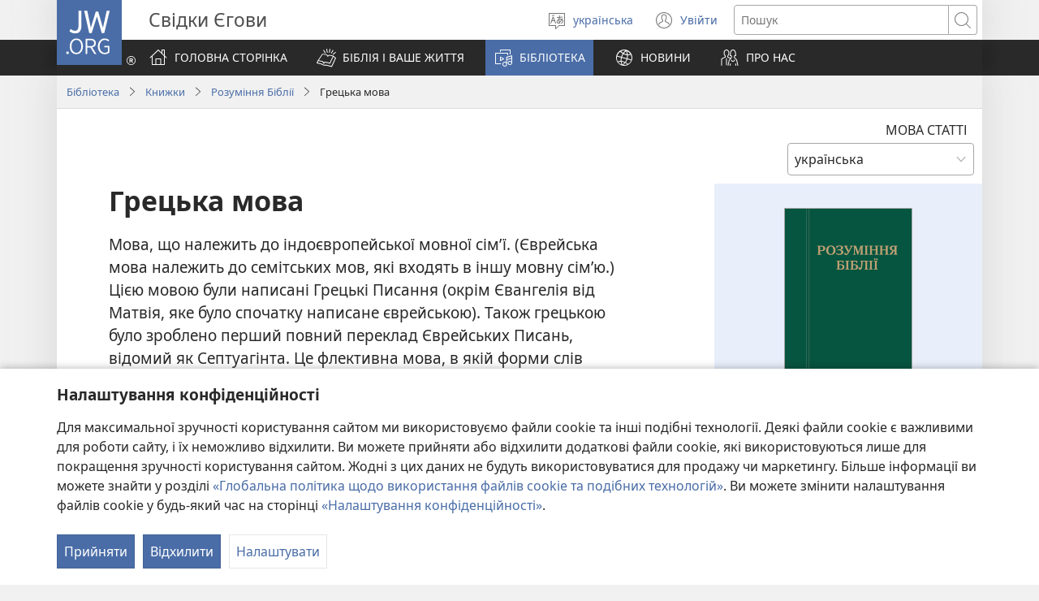

--- FILE ---
content_type: text/html; charset=utf-8
request_url: https://www.jw.org/uk/%D0%B1%D1%96%D0%B1%D0%BB%D1%96%D0%BE%D1%82%D0%B5%D0%BA%D0%B0/%D0%BA%D0%BD%D0%B8%D0%B6%D0%BA%D0%B8/%D0%A0%D0%BE%D0%B7%D1%83%D0%BC%D1%96%D0%BD%D0%BD%D1%8F-%D0%91%D1%96%D0%B1%D0%BB%D1%96%D1%97/%D0%93%D1%80%D0%B5%D1%86%D1%8C%D0%BA%D0%B0-%D0%BC%D0%BE%D0%B2%D0%B0/
body_size: 39026
content:
<!DOCTYPE html>

<html lang="uk" dir="ltr" xml:lang="uk" prefix="og: http://ogp.me/ns#">

   <head>
      <meta charset="utf-8" />
      <meta http-equiv="X-UA-Compatible" content="IE=edge,chrome=1" />
      <base href="https://www.jw.org/"><!--[if lte IE 6]></base><![endif]-->
      <title>Грецька мова</title>
      <meta http-equiv="Content-type" content="text/html; charset=utf-8" />
<link rel="alternate" type="text/html" title="Грецька мова" hreflang="uk" href="https://www.jw.org/uk/%D0%B1%D1%96%D0%B1%D0%BB%D1%96%D0%BE%D1%82%D0%B5%D0%BA%D0%B0/%D0%BA%D0%BD%D0%B8%D0%B6%D0%BA%D0%B8/%D0%A0%D0%BE%D0%B7%D1%83%D0%BC%D1%96%D0%BD%D0%BD%D1%8F-%D0%91%D1%96%D0%B1%D0%BB%D1%96%D1%97/%D0%93%D1%80%D0%B5%D1%86%D1%8C%D0%BA%D0%B0-%D0%BC%D0%BE%D0%B2%D0%B0/" />
<link rel="alternate" type="text/html" title="Greek" hreflang="en" href="https://www.jw.org/en/library/books/Insight-on-the-Scriptures/Greek/" />
<link rel="alternate" type="text/html" title="Griego" hreflang="es" href="https://www.jw.org/es/biblioteca/libros/Perspicacia-para-comprender-las-Escrituras/Griego/" />
<link rel="alternate" type="text/html" title="Griechisch" hreflang="de" href="https://www.jw.org/de/bibliothek/buecher/Einsichten-%C3%BCber-die-Heilige-Schrift/Griechisch/" />
<link rel="alternate" type="text/html" title="Grekiska" hreflang="sv" href="https://www.jw.org/sv/bibliotek/b%C3%B6cker/Insikt-i-Skrifterna/Grekiska/" />
<link rel="alternate" type="text/html" title="Kreikan kieli" hreflang="fi" href="https://www.jw.org/fi/kirjasto/kirjat/Raamatun-ymm%C3%A4rt%C3%A4misen-opas/Kreikan-kieli/" />
<link rel="alternate" type="text/html" title="Řečtina" hreflang="cs" href="https://www.jw.org/cs/knihovna/knihy/Hlub%C5%A1%C3%AD-pochopen%C3%AD-P%C3%ADsma/%C5%98e%C4%8Dtina/" />
<link rel="alternate" type="text/html" title="Grego" hreflang="pt" href="https://www.jw.org/pt/biblioteca/livros/Estudo-Perspicaz-das-Escrituras/Grego/" />
<link rel="alternate" type="text/html" title="Греческий язык" hreflang="ru" href="https://www.jw.org/ru/%D0%B1%D0%B8%D0%B1%D0%BB%D0%B8%D0%BE%D1%82%D0%B5%D0%BA%D0%B0/%D0%BA%D0%BD%D0%B8%D0%B3%D0%B8/%D0%9F%D0%BE%D0%BD%D0%B8%D0%BC%D0%B0%D0%BD%D0%B8%D0%B5-%D0%9F%D0%B8%D1%81%D0%B0%D0%BD%D0%B8%D1%8F/%D0%93%D1%80%D0%B5%D1%87%D0%B5%D1%81%D0%BA%D0%B8%D0%B9-%D1%8F%D0%B7%D1%8B%D0%BA/" />
<link rel="alternate" type="text/html" title="Grieks" hreflang="nl" href="https://www.jw.org/nl/bibliotheek/boeken/Inzicht-in-de-Schrift/Grieks/" />
<link rel="alternate" type="text/html" title="Görög nyelv" hreflang="hu" href="https://www.jw.org/hu/konyvtar/konyvek/Tanulm%C3%A1nyozd-a-Szent%C3%ADr%C3%A1st-%C3%A9lesl%C3%A1t%C3%A1ssal/G%C3%B6r%C3%B6g-nyelv/" />
<link rel="alternate" type="text/html" title="Gresk" hreflang="no" href="https://www.jw.org/no/bibliotek/b%C3%B8ker/Innsikt-i-De-hellige-skrifter/Gresk/" />
<link rel="alternate" type="text/html" title="Grego, I" hreflang="ceb" href="https://www.jw.org/ceb/librarya/libro/Pagtugkad-sa-Kasulatan-2/Grego-I/" />
<link rel="alternate" type="text/html" title="Greco" hreflang="it" href="https://www.jw.org/it/biblioteca-digitale/libri/Perspicacia-nello-studio-delle-Scritture/Greco/" />
<link rel="alternate" type="text/html" title="Grika" hreflang="mg" href="https://www.jw.org/mg/zavatra-misy/boky/Fandalinana-ny-Soratra-Masina/Grika/" />
<link rel="alternate" type="text/html" title="Griego" hreflang="tl" href="https://www.jw.org/tl/library/aklat/Kaunawaan-sa-Kasulatan/Griego/" />
<link rel="alternate" type="text/html" title="Græsk" hreflang="da" href="https://www.jw.org/da/bibliotek/b%C3%B8ger/Indsigt-i-Den-Hellige-Skrift/Gr%C3%A6sk/" />
<link rel="alternate" type="text/html" title="ギリシャ語" hreflang="ja" href="https://www.jw.org/ja/%E3%83%A9%E3%82%A4%E3%83%96%E3%83%A9%E3%83%AA%E3%83%BC/%E6%9B%B8%E7%B1%8D/%E8%81%96%E6%9B%B8%E3%81%AB%E5%AF%BE%E3%81%99%E3%82%8B%E6%B4%9E%E5%AF%9F/%E3%82%AE%E3%83%AA%E3%82%B7%E3%83%A3%E8%AA%9E/" />
<link rel="alternate" type="text/html" title="그리스어" hreflang="ko" href="https://www.jw.org/ko/%EB%9D%BC%EC%9D%B4%EB%B8%8C%EB%9F%AC%EB%A6%AC/%EC%84%9C%EC%A0%81/%EC%84%B1%EA%B2%BD-%ED%86%B5%EC%B0%B0/%EA%B7%B8%EB%A6%AC%EC%8A%A4%EC%96%B4/" />
<link rel="alternate" type="text/html" title="希腊语" hreflang="cmn-hans" href="https://www.jw.org/cmn-hans/%E5%A4%9A%E5%AA%92%E4%BD%93%E5%9B%BE%E4%B9%A6%E9%A6%86/%E4%B9%A6%E7%B1%8D/%E6%B4%9E%E6%82%89%E5%9C%A3%E7%BB%8F/%E5%B8%8C%E8%85%8A%E8%AF%AD/" />
<link rel="alternate" type="text/html" title="希臘語" hreflang="cmn-hant" href="https://www.jw.org/cmn-hant/%E5%A4%9A%E5%AA%92%E9%AB%94%E5%9C%96%E6%9B%B8%E9%A4%A8/%E6%9B%B8%E7%B1%8D/%E6%B4%9E%E6%82%89%E8%81%96%E7%B6%93/%E5%B8%8C%E8%87%98%E8%AA%9E/" />
<link rel="alternate" type="text/html" title="Griego" hreflang="ilo" href="https://www.jw.org/ilo/libraria/libro/Pannakatarus-iti-Kasuratan/Griego/" />
<link rel="alternate" type="text/html" title="希臘語" hreflang="yue-hant" href="https://www.jw.org/yue-hant/%E5%A4%9A%E5%AA%92%E9%AB%94%E5%9C%96%E6%9B%B8%E9%A4%A8/%E6%9B%B8%E7%B1%8D/%E6%B4%9E%E6%82%89%E8%81%96%E7%B6%93/%E5%B8%8C%E8%87%98%E8%AA%9E/" />
<link rel="alternate" type="text/html" title="希腊语" hreflang="yue-hans" href="https://www.jw.org/yue-hans/%E5%A4%9A%E5%AA%92%E4%BD%93%E5%9B%BE%E4%B9%A6%E9%A6%86/%E4%B9%A6%E7%B1%8D/%E6%B4%9E%E6%82%89%E5%9C%A3%E7%BB%8F/%E5%B8%8C%E8%85%8A%E8%AF%AD/" />
<link rel="alternate" type="text/html" title="Yunani, Bahasa" hreflang="id" href="https://www.jw.org/id/perpustakaan/buku/Pemahaman-Alkitab/Yunani-Bahasa/" />
<link rel="alternate" type="text/html" title="Greacă" hreflang="ro" href="https://www.jw.org/ro/biblioteca/carti/Perspicacitate-pentru-%C3%AEn%C8%9Belegerea-Scripturilor/Greac%C4%83/" />
<link rel="alternate" type="text/html" title="Grecki, język" hreflang="pl" href="https://www.jw.org/pl/biblioteka/ksi%C4%85%C5%BCki/Wnikliwe-poznawanie-Pism/Grecki-j%C4%99zyk/" />
<link rel="alternate" type="text/html" title="Grec" hreflang="fr" href="https://www.jw.org/fr/biblioth%C3%A8que/livres/%C3%89tude-perspicace-des-%C3%89critures/Grec/" />
<link rel="alternate" type="text/html" title="Ελληνική" hreflang="el" href="https://www.jw.org/el/%CE%B2%CE%B9%CE%B2%CE%BB%CE%B9%CE%BF%CE%B8%CE%AE%CE%BA%CE%B7/%CE%B2%CE%B9%CE%B2%CE%BB%CE%AF%CE%B1/%CE%95%CE%BD%CF%8C%CF%81%CE%B1%CF%83%CE%B7-%CF%83%CF%84%CE%B9%CF%82-%CE%93%CF%81%CE%B1%CF%86%CE%AD%CF%82/%CE%95%CE%BB%CE%BB%CE%B7%CE%BD%CE%B9%CE%BA%CE%AE/" />

      <meta name="google" content="notranslate" />
      <link rel="shortcut icon" href="/favicon.ico" />
      <link rel="apple-touch-icon-precomposed" sizes="144x144" href="https://assetsnffrgf-a.akamaihd.net/assets/ct/1f9b464c18/images/icon_homeButton.png" />
      <link rel="icon" href="https://assetsnffrgf-a.akamaihd.net/assets/ct/1f9b464c18/images/icon_favicon.gif" />
      
         <link rel="canonical" href="https://www.jw.org/uk/%D0%B1%D1%96%D0%B1%D0%BB%D1%96%D0%BE%D1%82%D0%B5%D0%BA%D0%B0/%D0%BA%D0%BD%D0%B8%D0%B6%D0%BA%D0%B8/%D0%A0%D0%BE%D0%B7%D1%83%D0%BC%D1%96%D0%BD%D0%BD%D1%8F-%D0%91%D1%96%D0%B1%D0%BB%D1%96%D1%97/%D0%93%D1%80%D0%B5%D1%86%D1%8C%D0%BA%D0%B0-%D0%BC%D0%BE%D0%B2%D0%B0/" />
      

      <meta name="viewport" content="width=device-width, initial-scale=1.0" />

      
      
         <meta name="format-detection" content="telephone=no" />
      

      
         <meta name="robots" content="max-image-preview:large" />
      

      
      <meta name="application-name" content="JW.ORG" />
      <meta name="msapplication-TileColor" content="#ffffff" />
      <meta name="msapplication-square70x70logo" content="https://assetsnffrgf-a.akamaihd.net/assets/ct/1f9b464c18/images/tile_squareSmall.png" />
      <meta name="msapplication-square150x150logo" content="https://assetsnffrgf-a.akamaihd.net/assets/ct/1f9b464c18/images/tile_squareMedium.png" />
      <meta name="msapplication-wide310x150logo" content="https://assetsnffrgf-a.akamaihd.net/assets/ct/1f9b464c18/images/tile_landscape.png" />
      <meta name="msapplication-square310x310logo" content="https://assetsnffrgf-a.akamaihd.net/assets/ct/1f9b464c18/images/tile_squareLarge.png" />
      
      
      <meta property="og:title" content="Грецька мова" />
      <meta property="og:url" content="https://www.jw.org/uk/%D0%B1%D1%96%D0%B1%D0%BB%D1%96%D0%BE%D1%82%D0%B5%D0%BA%D0%B0/%D0%BA%D0%BD%D0%B8%D0%B6%D0%BA%D0%B8/%D0%A0%D0%BE%D0%B7%D1%83%D0%BC%D1%96%D0%BD%D0%BD%D1%8F-%D0%91%D1%96%D0%B1%D0%BB%D1%96%D1%97/%D0%93%D1%80%D0%B5%D1%86%D1%8C%D0%BA%D0%B0-%D0%BC%D0%BE%D0%B2%D0%B0/" />
      <meta property="og:site_name" content="JW.ORG"/>
      <meta property="og:description" content=""/>
      <meta property="og:type" content="article" />

      <script type="text/javascript" src="/uk/i18n.js?v=2552828400"></script>
   <link rel="stylesheet" type="text/css" href="https://b.jw-cdn.org/code/media-player/v3.3.0/css/media-player.css" />
<link rel="stylesheet" type="text/css" href="https://assetsnffrgf-a.akamaihd.net/assets/ct/1f9b464c18/collector.css" />
</head>

   <body id="mid1200001767" lang="uk" dir="ltr" xml:lang="uk" data-insight-context-id="pa-1200001767" class="noJS publications pub-it dir-ltr ml-K ms-CYRILLIC docId-1200001767 docClass-2 PublicationArticle">
      
<script type="text/javascript">
   document.body.className = document.body.className.replace(/\bnoJS\b/, 'yesJS');
</script>

      
<script type="text/javascript">
   var theme;

   try {
      function canUseFunctionalCookies() {
         return (document.cookie || '').indexOf('cookieConsent-FUNCTIONAL=true') !== -1;
      }

      theme = canUseFunctionalCookies() ? localStorage.getItem('userPref-appearance') : undefined;

      if (typeof theme === 'string') {
         theme = JSON.parse(theme);
      }

      if (theme === 'dark' || theme === 'light') {
         document.body.classList.add('cc-theme--' + theme);
         document.body.classList.add('mediaPlayer-theme--' + theme);
      }
   } catch(e) {}
</script>

      <div id="screenReaderNavLinkTop">
   <p class="noPrint">
      <button class="primaryButton jsSkipLink jsSkipToContentLink">
         <span class="buttonText">Перейти до матеріалу</span>
      </button>
   </p>
   
</div>

      <div id="pageConfig"
   data-content_lang="uk"
   data-content_lang_direction="ltr"
   data-content_lang_script="CYRILLIC"
   data-wt_lang="K"
   data-is_sign_language=""
   data-menu_default_collapsed="true"
   data-base_path="/"
   data-assets_base_url="https://assetsnffrgf-a.akamaihd.net/assets/ct/1f9b464c18"
   data-finder_base_link="https://www.jw.org/finder?"
   data-open_base_link="https://www.jw.org/open?"
   data-pubmedia_url="https://b.jw-cdn.org/apis/pub-media/GETPUBMEDIALINKS"
   data-wol_link_api_url="https://b.jw-cdn.org/apis/wol-link"
   data-page_id="mid1200001767"
   data-body_classes="publications pub-it dir-ltr ml-K ms-CYRILLIC docId-1200001767 docClass-2 PublicationArticle"
   data-jwt_location="https://b.jw-cdn.org/tokens/jworg.jwt"
   data-mediator_url="https://b.jw-cdn.org/apis/mediator"
   data-insight_events_url="https://b.jw-cdn.org/apis/insight/events"
   data-i18n_api_url="https://b.jw-cdn.org/apis/i18n"
   data-language_api="/uk/languages"
   
      
         
            data-bible_html_api="/uk/%D0%B1%D1%96%D0%B1%D0%BB%D1%96%D0%BE%D1%82%D0%B5%D0%BA%D0%B0/%D0%B1%D1%96%D0%B1%D0%BB%D1%96%D1%8F/%D0%BD%D0%B0%D0%B2%D1%87%D0%B0%D0%BB%D1%8C%D0%BD%D0%B5-%D0%B2%D0%B8%D0%B4%D0%B0%D0%BD%D0%BD%D1%8F-%D0%B1%D1%96%D0%B1%D0%BB%D1%96%D1%97/%D0%BA%D0%BD%D0%B8%D0%B3%D0%B8/json/html/"
         
            data-bible_data_api="/uk/%D0%B1%D1%96%D0%B1%D0%BB%D1%96%D0%BE%D1%82%D0%B5%D0%BA%D0%B0/%D0%B1%D1%96%D0%B1%D0%BB%D1%96%D1%8F/%D0%BD%D0%B0%D0%B2%D1%87%D0%B0%D0%BB%D1%8C%D0%BD%D0%B5-%D0%B2%D0%B8%D0%B4%D0%B0%D0%BD%D0%BD%D1%8F-%D0%B1%D1%96%D0%B1%D0%BB%D1%96%D1%97/%D0%BA%D0%BD%D0%B8%D0%B3%D0%B8/json/data/"
         
            data-bible_multimedia_api="/uk/%D0%B1%D1%96%D0%B1%D0%BB%D1%96%D0%BE%D1%82%D0%B5%D0%BA%D0%B0/%D0%B1%D1%96%D0%B1%D0%BB%D1%96%D1%8F/%D0%BD%D0%B0%D0%B2%D1%87%D0%B0%D0%BB%D1%8C%D0%BD%D0%B5-%D0%B2%D0%B8%D0%B4%D0%B0%D0%BD%D0%BD%D1%8F-%D0%B1%D1%96%D0%B1%D0%BB%D1%96%D1%97/%D0%BA%D0%BD%D0%B8%D0%B3%D0%B8/json/multimedia/"
         
            data-bible_translations_api="/uk/%D0%B1%D1%96%D0%B1%D0%BB%D1%96%D0%BE%D1%82%D0%B5%D0%BA%D0%B0/%D0%B1%D1%96%D0%B1%D0%BB%D1%96%D1%8F/%D0%BD%D0%B0%D0%B2%D1%87%D0%B0%D0%BB%D1%8C%D0%BD%D0%B5-%D0%B2%D0%B8%D0%B4%D0%B0%D0%BD%D0%BD%D1%8F-%D0%B1%D1%96%D0%B1%D0%BB%D1%96%D1%97/%D0%BA%D0%BD%D0%B8%D0%B3%D0%B8/json/translations/"
         
            data-bible_translations-html_api="/uk/%D0%B1%D1%96%D0%B1%D0%BB%D1%96%D0%BE%D1%82%D0%B5%D0%BA%D0%B0/%D0%B1%D1%96%D0%B1%D0%BB%D1%96%D1%8F/%D0%BD%D0%B0%D0%B2%D1%87%D0%B0%D0%BB%D1%8C%D0%BD%D0%B5-%D0%B2%D0%B8%D0%B4%D0%B0%D0%BD%D0%BD%D1%8F-%D0%B1%D1%96%D0%B1%D0%BB%D1%96%D1%97/%D0%BA%D0%BD%D0%B8%D0%B3%D0%B8/json/translations-html/"
         
         data-preferred_bible="nwtsty"
         data-preferred_bible_available_verses="1001001-66022021"
         
            data-bible_audio_data_api="https://b.jw-cdn.org/apis/pub-media/GETPUBMEDIALINKS?output=json&amp;pub=nwtsty&amp;fileformat=MP3&amp;alllangs=0&amp;langwritten=K&amp;txtCMSLang=K"
         

         
            data-bible_html_api_nwtsty="/uk/%D0%B1%D1%96%D0%B1%D0%BB%D1%96%D0%BE%D1%82%D0%B5%D0%BA%D0%B0/%D0%B1%D1%96%D0%B1%D0%BB%D1%96%D1%8F/%D0%BD%D0%B0%D0%B2%D1%87%D0%B0%D0%BB%D1%8C%D0%BD%D0%B5-%D0%B2%D0%B8%D0%B4%D0%B0%D0%BD%D0%BD%D1%8F-%D0%B1%D1%96%D0%B1%D0%BB%D1%96%D1%97/%D0%BA%D0%BD%D0%B8%D0%B3%D0%B8/json/html/"
         
            data-bible_data_api_nwtsty="/uk/%D0%B1%D1%96%D0%B1%D0%BB%D1%96%D0%BE%D1%82%D0%B5%D0%BA%D0%B0/%D0%B1%D1%96%D0%B1%D0%BB%D1%96%D1%8F/%D0%BD%D0%B0%D0%B2%D1%87%D0%B0%D0%BB%D1%8C%D0%BD%D0%B5-%D0%B2%D0%B8%D0%B4%D0%B0%D0%BD%D0%BD%D1%8F-%D0%B1%D1%96%D0%B1%D0%BB%D1%96%D1%97/%D0%BA%D0%BD%D0%B8%D0%B3%D0%B8/json/data/"
         
            data-bible_multimedia_api_nwtsty="/uk/%D0%B1%D1%96%D0%B1%D0%BB%D1%96%D0%BE%D1%82%D0%B5%D0%BA%D0%B0/%D0%B1%D1%96%D0%B1%D0%BB%D1%96%D1%8F/%D0%BD%D0%B0%D0%B2%D1%87%D0%B0%D0%BB%D1%8C%D0%BD%D0%B5-%D0%B2%D0%B8%D0%B4%D0%B0%D0%BD%D0%BD%D1%8F-%D0%B1%D1%96%D0%B1%D0%BB%D1%96%D1%97/%D0%BA%D0%BD%D0%B8%D0%B3%D0%B8/json/multimedia/"
         
            data-bible_translations_api_nwtsty="/uk/%D0%B1%D1%96%D0%B1%D0%BB%D1%96%D0%BE%D1%82%D0%B5%D0%BA%D0%B0/%D0%B1%D1%96%D0%B1%D0%BB%D1%96%D1%8F/%D0%BD%D0%B0%D0%B2%D1%87%D0%B0%D0%BB%D1%8C%D0%BD%D0%B5-%D0%B2%D0%B8%D0%B4%D0%B0%D0%BD%D0%BD%D1%8F-%D0%B1%D1%96%D0%B1%D0%BB%D1%96%D1%97/%D0%BA%D0%BD%D0%B8%D0%B3%D0%B8/json/translations/"
         
            data-bible_translations-html_api_nwtsty="/uk/%D0%B1%D1%96%D0%B1%D0%BB%D1%96%D0%BE%D1%82%D0%B5%D0%BA%D0%B0/%D0%B1%D1%96%D0%B1%D0%BB%D1%96%D1%8F/%D0%BD%D0%B0%D0%B2%D1%87%D0%B0%D0%BB%D1%8C%D0%BD%D0%B5-%D0%B2%D0%B8%D0%B4%D0%B0%D0%BD%D0%BD%D1%8F-%D0%B1%D1%96%D0%B1%D0%BB%D1%96%D1%97/%D0%BA%D0%BD%D0%B8%D0%B3%D0%B8/json/translations-html/"
         
            data-bible_html_api_nwt="/uk/%D0%B1%D1%96%D0%B1%D0%BB%D1%96%D0%BE%D1%82%D0%B5%D0%BA%D0%B0/%D0%B1%D1%96%D0%B1%D0%BB%D1%96%D1%8F/nwt/%D0%BA%D0%BD%D0%B8%D0%B3%D0%B8/json/html/"
         
            data-bible_data_api_nwt="/uk/%D0%B1%D1%96%D0%B1%D0%BB%D1%96%D0%BE%D1%82%D0%B5%D0%BA%D0%B0/%D0%B1%D1%96%D0%B1%D0%BB%D1%96%D1%8F/nwt/%D0%BA%D0%BD%D0%B8%D0%B3%D0%B8/json/data/"
         
            data-bible_multimedia_api_nwt="/uk/%D0%B1%D1%96%D0%B1%D0%BB%D1%96%D0%BE%D1%82%D0%B5%D0%BA%D0%B0/%D0%B1%D1%96%D0%B1%D0%BB%D1%96%D1%8F/nwt/%D0%BA%D0%BD%D0%B8%D0%B3%D0%B8/json/multimedia/"
         
            data-bible_translations_api_nwt="/uk/%D0%B1%D1%96%D0%B1%D0%BB%D1%96%D0%BE%D1%82%D0%B5%D0%BA%D0%B0/%D0%B1%D1%96%D0%B1%D0%BB%D1%96%D1%8F/nwt/%D0%BA%D0%BD%D0%B8%D0%B3%D0%B8/json/translations/"
         
            data-bible_translations-html_api_nwt="/uk/%D0%B1%D1%96%D0%B1%D0%BB%D1%96%D0%BE%D1%82%D0%B5%D0%BA%D0%B0/%D0%B1%D1%96%D0%B1%D0%BB%D1%96%D1%8F/nwt/%D0%BA%D0%BD%D0%B8%D0%B3%D0%B8/json/translations-html/"
         
            data-bible_html_api_bi12="/uk/%D0%B1%D1%96%D0%B1%D0%BB%D1%96%D0%BE%D1%82%D0%B5%D0%BA%D0%B0/%D0%B1%D1%96%D0%B1%D0%BB%D1%96%D1%8F/bi12/%D0%BA%D0%BD%D0%B8%D0%B3%D0%B8/json/html/"
         
            data-bible_data_api_bi12="/uk/%D0%B1%D1%96%D0%B1%D0%BB%D1%96%D0%BE%D1%82%D0%B5%D0%BA%D0%B0/%D0%B1%D1%96%D0%B1%D0%BB%D1%96%D1%8F/bi12/%D0%BA%D0%BD%D0%B8%D0%B3%D0%B8/json/data/"
         
            data-bible_multimedia_api_bi12="/uk/%D0%B1%D1%96%D0%B1%D0%BB%D1%96%D0%BE%D1%82%D0%B5%D0%BA%D0%B0/%D0%B1%D1%96%D0%B1%D0%BB%D1%96%D1%8F/bi12/%D0%BA%D0%BD%D0%B8%D0%B3%D0%B8/json/multimedia/"
         
            data-bible_translations_api_bi12="/uk/%D0%B1%D1%96%D0%B1%D0%BB%D1%96%D0%BE%D1%82%D0%B5%D0%BA%D0%B0/%D0%B1%D1%96%D0%B1%D0%BB%D1%96%D1%8F/bi12/%D0%BA%D0%BD%D0%B8%D0%B3%D0%B8/json/translations/"
         
            data-bible_translations-html_api_bi12="/uk/%D0%B1%D1%96%D0%B1%D0%BB%D1%96%D0%BE%D1%82%D0%B5%D0%BA%D0%B0/%D0%B1%D1%96%D0%B1%D0%BB%D1%96%D1%8F/bi12/%D0%BA%D0%BD%D0%B8%D0%B3%D0%B8/json/translations-html/"
         
            data-bible_html_api_sbi1="/uk/%D0%B1%D1%96%D0%B1%D0%BB%D1%96%D0%BE%D1%82%D0%B5%D0%BA%D0%B0/%D0%B1%D1%96%D0%B1%D0%BB%D1%96%D1%8F/%D0%BF%D0%B5%D1%80%D0%B5%D0%BA%D0%BB%D0%B0%D0%B4-%D0%BE%D0%B3%D1%96%D1%94%D0%BD%D0%BA%D0%B0/%D0%BA%D0%BD%D0%B8%D0%B3%D0%B8/json/html/"
         
            data-bible_data_api_sbi1="/uk/%D0%B1%D1%96%D0%B1%D0%BB%D1%96%D0%BE%D1%82%D0%B5%D0%BA%D0%B0/%D0%B1%D1%96%D0%B1%D0%BB%D1%96%D1%8F/%D0%BF%D0%B5%D1%80%D0%B5%D0%BA%D0%BB%D0%B0%D0%B4-%D0%BE%D0%B3%D1%96%D1%94%D0%BD%D0%BA%D0%B0/%D0%BA%D0%BD%D0%B8%D0%B3%D0%B8/json/data/"
         
            data-bible_multimedia_api_sbi1="/uk/%D0%B1%D1%96%D0%B1%D0%BB%D1%96%D0%BE%D1%82%D0%B5%D0%BA%D0%B0/%D0%B1%D1%96%D0%B1%D0%BB%D1%96%D1%8F/%D0%BF%D0%B5%D1%80%D0%B5%D0%BA%D0%BB%D0%B0%D0%B4-%D0%BE%D0%B3%D1%96%D1%94%D0%BD%D0%BA%D0%B0/%D0%BA%D0%BD%D0%B8%D0%B3%D0%B8/json/multimedia/"
         
            data-bible_translations_api_sbi1="/uk/%D0%B1%D1%96%D0%B1%D0%BB%D1%96%D0%BE%D1%82%D0%B5%D0%BA%D0%B0/%D0%B1%D1%96%D0%B1%D0%BB%D1%96%D1%8F/%D0%BF%D0%B5%D1%80%D0%B5%D0%BA%D0%BB%D0%B0%D0%B4-%D0%BE%D0%B3%D1%96%D1%94%D0%BD%D0%BA%D0%B0/%D0%BA%D0%BD%D0%B8%D0%B3%D0%B8/json/translations/"
         
            data-bible_translations-html_api_sbi1="/uk/%D0%B1%D1%96%D0%B1%D0%BB%D1%96%D0%BE%D1%82%D0%B5%D0%BA%D0%B0/%D0%B1%D1%96%D0%B1%D0%BB%D1%96%D1%8F/%D0%BF%D0%B5%D1%80%D0%B5%D0%BA%D0%BB%D0%B0%D0%B4-%D0%BE%D0%B3%D1%96%D1%94%D0%BD%D0%BA%D0%B0/%D0%BA%D0%BD%D0%B8%D0%B3%D0%B8/json/translations-html/"
         

         

         data-bible_editions_api="/uk/%D0%B1%D1%96%D0%B1%D0%BB%D1%96%D0%BE%D1%82%D0%B5%D0%BA%D0%B0/%D0%B1%D1%96%D0%B1%D0%BB%D1%96%D1%8F/json/"
      
   
   

   
   style="display:none;"></div>

      
   



      
         


<div id="mobileNavTopBar">
   <header class="cms-clearfix">
      
         
         <a href="/uk/" class="mobileLogo" title="Перейти на головну сторінку JW.ORG">
            <span class="srText">JW.ORG</span>
         </a>
      

      
      <div class="navBarControls">
         
         <button type="button" id="mobileLangOpen" class="navBarButton mobileLang" aria-expanded="false">
            <span class="navBarButton-icon" aria-hidden="true">
               <i class="jwf-jw-icons-all jwi-language"></i>
            </span>
            <span class="navBarButton-text srText">Змінити мову сайту</span>
         </button>
         <div id="mobileLang" class="cms-clearfix rightPanel loading">
         </div>
         <div id="mobileLangShelf" class="rightPanel loading">
            <button type="button" id="mobileLangClose" class="closePanel" aria-labelledby="mobileLangOpen mobileLangClose">
               <span class="closePanel-text srText">ЗАКРИТИ</span>
               <span class="closePanel-icon" aria-hidden="true">
                  <i class="jwf-jw-icons-all jwi-x"></i>
               </span>
            </button>
         </div>

         
         <a href='https://hub.jw.org/home/uk' class="srText" target='_blank' rel='noreferrer noopener'>
            Увійти
            (відкривається у новому вікні)
         </a>

         
         
            
               
               <div role="search">
                  <a href="/uk/%D0%BF%D0%BE%D1%88%D1%83%D0%BA/" class="navBarButton mobileSearch">
                     <span class="navBarButton-icon" aria-hidden="true">
                        <i class="jwf-jw-icons-all jwi-magnifying-glass"></i>
                     </span>
                     <span class="navBarButton-text srText">Пошук на сайті JW.ORG</span>
                  </a>
               </div>
            
         

         
         <nav role="navigation" aria-label="Головне меню">
            <button type="button" id="mobileNavOpen" class="navBarButton mobileMenu" aria-expanded="false">
               <span class="navBarButton-icon" aria-hidden="true">
                  <i class="jwf-jw-icons-all jwi-menu"></i>
               </span>
               <span class="navBarButton-text srText">ПОКАЗАТИ МЕНЮ</span>
            </button>
            <div id="mobileNav" class="cms-clearfix rightPanel publications pub-it dir-ltr ml-K ms-CYRILLIC docId-1200001767 docClass-2 PublicationArticle">
               
               
                  <div class="mobileNavLink lvl1 link pub-ijw dir-ltr ml-K ms-CYRILLIC docId-1011200 docClass-130 HomePage">
                     <a class="siteSectionTitle navTitleWrapper cms-clearfix" href="/uk/">
                        <span class="jwIcon mid1011200" aria-hidden="true"></span>
                        <span class="navTitle">
                           ГОЛОВНА СТОРІНКА
                        </span>
                     </a>
                  </div>
               

               
               
               
                  
                  
                     
                     
                  
                     
                     
                        <div class="mobileNavLink lvl1 link bibleTeachings pub-ijw dir-ltr ml-K ms-CYRILLIC docId-1011201 docClass-130 BibleTeachings">
   <a class="siteSectionTitle navTitleWrapper" href="/uk/%D0%B1%D1%96%D0%B1%D0%BB%D1%96%D0%B9%D0%BD%D1%96-%D0%B2%D1%87%D0%B5%D0%BD%D0%BD%D1%8F/">
      <span class="jwIcon mid1011201" aria-hidden="true"></span>
      <span class="navTitle" id="navTitle1011201">
         БІБЛІЯ І ВАШЕ ЖИТТЯ
      </span>
   </a>
   
      <button type="button" id="navTitleExpand1011201" class="secondaryButton expandButton jsExpandNav "
         aria-expanded="false"
         aria-labelledby="navTitle1011201 navTitleExpand1011201">
         <span class="expandButton-border">
            <span class="expandButton-icon buttonIcon" aria-hidden="true">
               <i class="jwf-jw-icons-all jwi-chevron-down"></i>
            </span>
            <span class="srText">Показати більше</span>
         </span>
      </button>
   
</div>



   <div class="jsCollapsableBlock" role="list">
      
         
         
         
         <div class="mobileNavLink lvl2 link bibleTeachings pub-ijw dir-ltr ml-K ms-CYRILLIC docId-1011202 docClass-130 CollectionIndexPage" role="listitem">
            <a class="siteSectionTitle navTitleWrapper" href="/uk/%D0%B1%D1%96%D0%B1%D0%BB%D1%96%D0%B9%D0%BD%D1%96-%D0%B2%D1%87%D0%B5%D0%BD%D0%BD%D1%8F/%D0%B7%D0%B0%D0%BF%D0%B8%D1%82%D0%B0%D0%BD%D0%BD%D1%8F/">
               <span class="jwIcon mid1011202" aria-hidden="true"></span>
               <span class="navTitle">
                  Відповіді на біблійні запитання
               </span>
            </a>
         </div>
      
         
         
         
         <div class="mobileNavLink lvl2 link bibleTeachings pub-ijw dir-ltr ml-K ms-CYRILLIC docId-1011703 docClass-130 SimpleCollectionPage" role="listitem">
            <a class="siteSectionTitle navTitleWrapper" href="/uk/%D0%B1%D1%96%D0%B1%D0%BB%D1%96%D0%B9%D0%BD%D1%96-%D0%B2%D1%87%D0%B5%D0%BD%D0%BD%D1%8F/%D0%B1%D1%96%D0%B1%D0%BB%D1%96%D0%B9%D0%BD%D1%96-%D0%B2%D0%B8%D1%81%D0%BB%D0%BE%D0%B2%D0%B8/">
               <span class="jwIcon mid1011703" aria-hidden="true"></span>
               <span class="navTitle">
                  Пояснення висловів із Біблії
               </span>
            </a>
         </div>
      
         
         
         
         <div class="mobileNavLink lvl2 link bibleTeachings pub-ijw dir-ltr ml-K ms-CYRILLIC docId-1011722 docClass-130 ArticleOnlyLandingPage" role="listitem">
            <a class="siteSectionTitle navTitleWrapper" href="/uk/%D0%B1%D1%96%D0%B1%D0%BB%D1%96%D0%B9%D0%BD%D1%96-%D0%B2%D1%87%D0%B5%D0%BD%D0%BD%D1%8F/%D0%BA%D1%83%D1%80%D1%81-%D0%B2%D0%B8%D0%B2%D1%87%D0%B5%D0%BD%D0%BD%D1%8F-%D0%B1%D1%96%D0%B1%D0%BB%D1%96%D1%97/">
               <span class="jwIcon mid1011722" aria-hidden="true"></span>
               <span class="navTitle">
                  Курс вивчення Біблії
               </span>
            </a>
         </div>
      
         
         
         
         <div class="mobileNavLink lvl2 link bibleTeachings pub-ijw dir-ltr ml-K ms-CYRILLIC docId-1011539 docClass-130 BibleStudyToolsV2" role="listitem">
            <a class="siteSectionTitle navTitleWrapper" href="/uk/%D0%B1%D1%96%D0%B1%D0%BB%D1%96%D0%B9%D0%BD%D1%96-%D0%B2%D1%87%D0%B5%D0%BD%D0%BD%D1%8F/%D0%BC%D0%B0%D1%82%D0%B5%D1%80%D1%96%D0%B0%D0%BB%D0%B8-%D0%B4%D0%BB%D1%8F-%D0%B2%D0%B8%D0%B2%D1%87%D0%B5%D0%BD%D0%BD%D1%8F-%D0%91%D1%96%D0%B1%D0%BB%D1%96%D1%97/">
               <span class="jwIcon mid1011539" aria-hidden="true"></span>
               <span class="navTitle">
                  Матеріали для вивчення Біблії
               </span>
            </a>
         </div>
      
         
         
         
         <div class="mobileNavLink lvl2 link bibleTeachings pub-ijw dir-ltr ml-K ms-CYRILLIC docId-1011556 docClass-130 CollectionIndexPage" role="listitem">
            <a class="siteSectionTitle navTitleWrapper" href="/uk/%D0%B1%D1%96%D0%B1%D0%BB%D1%96%D0%B9%D0%BD%D1%96-%D0%B2%D1%87%D0%B5%D0%BD%D0%BD%D1%8F/%D0%BC%D0%B8%D1%80-%D1%96-%D1%89%D0%B0%D1%81%D1%82%D1%8F/">
               <span class="jwIcon mid1011556" aria-hidden="true"></span>
               <span class="navTitle">
                  Мир і щастя
               </span>
            </a>
         </div>
      
         
         
         
         <div class="mobileNavLink lvl2 link bibleTeachings pub-ijw dir-ltr ml-K ms-CYRILLIC docId-1011205 docClass-130 CollectionIndexPage" role="listitem">
            <a class="siteSectionTitle navTitleWrapper" href="/uk/%D0%B1%D1%96%D0%B1%D0%BB%D1%96%D0%B9%D0%BD%D1%96-%D0%B2%D1%87%D0%B5%D0%BD%D0%BD%D1%8F/%D1%88%D0%BB%D1%8E%D0%B1-%D1%96-%D1%81%D1%96%D0%BC%D1%8F/">
               <span class="jwIcon mid1011205" aria-hidden="true"></span>
               <span class="navTitle">
                  Шлюб і сім’я
               </span>
            </a>
         </div>
      
         
         
         
         <div class="mobileNavLink lvl2 link bibleTeachings pub-ijw dir-ltr ml-K ms-CYRILLIC docId-1011206 docClass-130 CollectionIndexPage" role="listitem">
            <a class="siteSectionTitle navTitleWrapper" href="/uk/%D0%B1%D1%96%D0%B1%D0%BB%D1%96%D0%B9%D0%BD%D1%96-%D0%B2%D1%87%D0%B5%D0%BD%D0%BD%D1%8F/%D0%BF%D1%96%D0%B4%D0%BB%D1%96%D1%82%D0%BA%D0%B8-%D1%96-%D0%BC%D0%BE%D0%BB%D0%BE%D0%B4%D1%8C/">
               <span class="jwIcon mid1011206" aria-hidden="true"></span>
               <span class="navTitle">
                  Підлітки і молодь
               </span>
            </a>
         </div>
      
         
         
         
         <div class="mobileNavLink lvl2 link bibleTeachings pub-ijw dir-ltr ml-K ms-CYRILLIC docId-1011204 docClass-130 ChildrenLandingPage" role="listitem">
            <a class="siteSectionTitle navTitleWrapper" href="/uk/%D0%B1%D1%96%D0%B1%D0%BB%D1%96%D0%B9%D0%BD%D1%96-%D0%B2%D1%87%D0%B5%D0%BD%D0%BD%D1%8F/%D0%B4%D1%96%D1%82%D0%B8/">
               <span class="jwIcon mid1011204" aria-hidden="true"></span>
               <span class="navTitle">
                  Діти
               </span>
            </a>
         </div>
      
         
         
         
         <div class="mobileNavLink lvl2 link bibleTeachings pub-ijw dir-ltr ml-K ms-CYRILLIC docId-1011580 docClass-130 CollectionIndexPage" role="listitem">
            <a class="siteSectionTitle navTitleWrapper" href="/uk/%D0%B1%D1%96%D0%B1%D0%BB%D1%96%D0%B9%D0%BD%D1%96-%D0%B2%D1%87%D0%B5%D0%BD%D0%BD%D1%8F/%D0%B2%D1%96%D1%80%D0%B0-%D0%B2-%D0%B1%D0%BE%D0%B3%D0%B0/">
               <span class="jwIcon mid1011580" aria-hidden="true"></span>
               <span class="navTitle">
                  Віра в Бога
               </span>
            </a>
         </div>
      
         
         
         
         <div class="mobileNavLink lvl2 link bibleTeachings pub-ijw dir-ltr ml-K ms-CYRILLIC docId-1011552 docClass-130 CollectionIndexPage" role="listitem">
            <a class="siteSectionTitle navTitleWrapper" href="/uk/%D0%B1%D1%96%D0%B1%D0%BB%D1%96%D0%B9%D0%BD%D1%96-%D0%B2%D1%87%D0%B5%D0%BD%D0%BD%D1%8F/%D0%BD%D0%B0%D1%83%D0%BA%D0%B0/">
               <span class="jwIcon mid1011552" aria-hidden="true"></span>
               <span class="navTitle">
                  Наука і Біблія
               </span>
            </a>
         </div>
      
         
         
         
         <div class="mobileNavLink lvl2 link bibleTeachings pub-ijw dir-ltr ml-K ms-CYRILLIC docId-1011569 docClass-130 CollectionIndexPage" role="listitem">
            <a class="siteSectionTitle navTitleWrapper" href="/uk/%D0%B1%D1%96%D0%B1%D0%BB%D1%96%D0%B9%D0%BD%D1%96-%D0%B2%D1%87%D0%B5%D0%BD%D0%BD%D1%8F/%D1%96%D1%81%D1%82%D0%BE%D1%80%D1%96%D1%8F/">
               <span class="jwIcon mid1011569" aria-hidden="true"></span>
               <span class="navTitle">
                  Історія і Біблія
               </span>
            </a>
         </div>
      
      
      
   </div>


                     
                  
                     
                     
                        <div class="mobileNavLink lvl1 section publications pub-ijw dir-ltr ml-K ms-CYRILLIC docId-1011207 docClass-130 FeaturedPublications">
   <a class="siteSectionTitle navTitleWrapper" href="/uk/%D0%B1%D1%96%D0%B1%D0%BB%D1%96%D0%BE%D1%82%D0%B5%D0%BA%D0%B0/">
      <span class="jwIcon mid1011207" aria-hidden="true"></span>
      <span class="navTitle" id="navTitle1011207">
         БІБЛІОТЕКА
      </span>
   </a>
   
      <button type="button" id="navTitleExpand1011207" class="secondaryButton expandButton jsExpandNav jsPreExpand"
         aria-expanded="false"
         aria-labelledby="navTitle1011207 navTitleExpand1011207">
         <span class="expandButton-border">
            <span class="expandButton-icon buttonIcon" aria-hidden="true">
               <i class="jwf-jw-icons-all jwi-chevron-down"></i>
            </span>
            <span class="srText">Показати більше</span>
         </span>
      </button>
   
</div>



   <div class="jsCollapsableBlock" role="list">
      
         
         
         
         <div class="mobileNavLink lvl2 link publications pub-ijw dir-ltr ml-K ms-CYRILLIC docId-1011208 docClass-130 BibleLandingPage" role="listitem">
            <a class="siteSectionTitle navTitleWrapper" href="/uk/%D0%B1%D1%96%D0%B1%D0%BB%D1%96%D0%BE%D1%82%D0%B5%D0%BA%D0%B0/%D0%B1%D1%96%D0%B1%D0%BB%D1%96%D1%8F/">
               <span class="jwIcon mid1011208" aria-hidden="true"></span>
               <span class="navTitle">
                  Біблія
               </span>
            </a>
         </div>
      
         
         
         
         <div class="mobileNavLink lvl2 section publications pub-ijw dir-ltr ml-K ms-CYRILLIC docId-1011210 docClass-130 PublicationsDefaultLandingPage" role="listitem">
            <a class="siteSectionTitle navTitleWrapper" href="/uk/%D0%B1%D1%96%D0%B1%D0%BB%D1%96%D0%BE%D1%82%D0%B5%D0%BA%D0%B0/%D0%BA%D0%BD%D0%B8%D0%B6%D0%BA%D0%B8/">
               <span class="jwIcon mid1011210" aria-hidden="true"></span>
               <span class="navTitle">
                  Книжки
               </span>
            </a>
         </div>
      
         
         
         
         <div class="mobileNavLink lvl2 link publications pub-ijw dir-ltr ml-K ms-CYRILLIC docId-1011756 docClass-130 PublicationsDefaultLandingPage" role="listitem">
            <a class="siteSectionTitle navTitleWrapper" href="/uk/%D0%B1%D1%96%D0%B1%D0%BB%D1%96%D0%BE%D1%82%D0%B5%D0%BA%D0%B0/%D0%B1%D1%80%D0%BE%D1%88%D1%83%D1%80%D0%B8/">
               <span class="jwIcon mid1011756" aria-hidden="true"></span>
               <span class="navTitle">
                  Брошури
               </span>
            </a>
         </div>
      
         
         
         
         <div class="mobileNavLink lvl2 link publications pub-ijw dir-ltr ml-K ms-CYRILLIC docId-1011759 docClass-130 PublicationsDefaultLandingPage" role="listitem">
            <a class="siteSectionTitle navTitleWrapper" href="/uk/%D0%B1%D1%96%D0%B1%D0%BB%D1%96%D0%BE%D1%82%D0%B5%D0%BA%D0%B0/%D1%96%D0%BD%D1%84%D0%BE%D0%BA%D0%B0%D1%80%D1%82%D0%BA%D0%B8-%D0%B1%D1%83%D0%BA%D0%BB%D0%B5%D1%82%D0%B8-%D0%B7%D0%B0%D0%BF%D1%80%D0%BE%D1%88%D0%B5%D0%BD%D0%BD%D1%8F/">
               <span class="jwIcon mid1011759" aria-hidden="true"></span>
               <span class="navTitle">
                  Інфокартки, буклети і запрошення
               </span>
            </a>
         </div>
      
         
         
         
         <div class="mobileNavLink lvl2 link publications pub-ijw dir-ltr ml-K ms-CYRILLIC docId-1011678 docClass-130 ArticleSeries" role="listitem">
            <a class="siteSectionTitle navTitleWrapper" href="/uk/%D0%B1%D1%96%D0%B1%D0%BB%D1%96%D0%BE%D1%82%D0%B5%D0%BA%D0%B0/%D0%B4%D0%BE%D0%B1%D1%96%D1%80%D0%BA%D0%B8/">
               <span class="jwIcon mid1011678" aria-hidden="true"></span>
               <span class="navTitle">
                  Добірки статей
               </span>
            </a>
         </div>
      
         
         
         
         <div class="mobileNavLink lvl2 link publications pub-ijw dir-ltr ml-K ms-CYRILLIC docId-1011209 docClass-130 PublicationsMagazinesLandingPage" role="listitem">
            <a class="siteSectionTitle navTitleWrapper" href="/uk/%D0%B1%D1%96%D0%B1%D0%BB%D1%96%D0%BE%D1%82%D0%B5%D0%BA%D0%B0/%D0%B6%D1%83%D1%80%D0%BD%D0%B0%D0%BB%D0%B8/">
               <span class="jwIcon mid1011209" aria-hidden="true"></span>
               <span class="navTitle">
                  Журнали
               </span>
            </a>
         </div>
      
         
         
         
         <div class="mobileNavLink lvl2 link publications pub-ijw dir-ltr ml-K ms-CYRILLIC docId-1011529 docClass-130 PublicationsMWBLandingPage" role="listitem">
            <a class="siteSectionTitle navTitleWrapper" href="/uk/%D0%B1%D1%96%D0%B1%D0%BB%D1%96%D0%BE%D1%82%D0%B5%D0%BA%D0%B0/%D0%BF%D0%BE%D1%81%D1%96%D0%B1%D0%BD%D0%B8%D0%BA-%D0%B4%D0%BB%D1%8F-%D0%B7%D1%96%D0%B1%D1%80%D0%B0%D0%BD%D0%BD%D1%8F/">
               <span class="jwIcon mid1011529" aria-hidden="true"></span>
               <span class="navTitle">
                  Посібники для зібрання
               </span>
            </a>
         </div>
      
         
         
         
         <div class="mobileNavLink lvl2 link publications excludeSecondLevelNavFromFooter pub-ijw dir-ltr ml-K ms-CYRILLIC docId-1013413 docClass-130 PublicationsKMLandingPage" role="listitem">
            <a class="siteSectionTitle navTitleWrapper" href="/uk/%D0%B1%D1%96%D0%B1%D0%BB%D1%96%D0%BE%D1%82%D0%B5%D0%BA%D0%B0/%D1%81%D0%BB%D1%83%D0%B6%D1%96%D0%BD%D0%BD%D1%8F-%D1%86%D0%B0%D1%80%D1%81%D1%82%D0%B2%D1%83/">
               <span class="jwIcon mid1013413" aria-hidden="true"></span>
               <span class="navTitle">
                  Служіння Царству
               </span>
            </a>
         </div>
      
         
         
         
         <div class="mobileNavLink lvl2 link publications pub-ijw dir-ltr ml-K ms-CYRILLIC docId-1011758 docClass-130 PublicationsDefaultLandingPage" role="listitem">
            <a class="siteSectionTitle navTitleWrapper" href="/uk/%D0%B1%D1%96%D0%B1%D0%BB%D1%96%D0%BE%D1%82%D0%B5%D0%BA%D0%B0/%D0%9F%D1%80%D0%BE%D0%B3%D1%80%D0%B0%D0%BC%D0%B8/">
               <span class="jwIcon mid1011758" aria-hidden="true"></span>
               <span class="navTitle">
                  Програми
               </span>
            </a>
         </div>
      
         
         
         
         <div class="mobileNavLink lvl2 link publications pub-ijw dir-ltr ml-K ms-CYRILLIC docId-1011757 docClass-130 PublicationsDefaultLandingPage" role="listitem">
            <a class="siteSectionTitle navTitleWrapper" href="/uk/%D0%B1%D1%96%D0%B1%D0%BB%D1%96%D0%BE%D1%82%D0%B5%D0%BA%D0%B0/%D0%86%D0%BD%D0%B4%D0%B5%D0%BA%D1%81%D0%B8/">
               <span class="jwIcon mid1011757" aria-hidden="true"></span>
               <span class="navTitle">
                  Індекси
               </span>
            </a>
         </div>
      
         
         
         
         <div class="mobileNavLink lvl2 link publications pub-ijw dir-ltr ml-K ms-CYRILLIC docId-1011752 docClass-130 PublicationsDefaultLandingPage" role="listitem">
            <a class="siteSectionTitle navTitleWrapper" href="/uk/%D0%B1%D1%96%D0%B1%D0%BB%D1%96%D0%BE%D1%82%D0%B5%D0%BA%D0%B0/%D0%B2%D0%BA%D0%B0%D0%B7%D1%96%D0%B2%D0%BA%D0%B8/">
               <span class="jwIcon mid1011752" aria-hidden="true"></span>
               <span class="navTitle">
                  Вказівки
               </span>
            </a>
         </div>
      
         
         
         
            <div class="mobileNavLink jsVODStudioLink lvl2 publications pub-ijw dir-ltr ml-K ms-CYRILLIC docId-1011214 docClass-130 VideosPage" role="listitem">
               <a href="/uk/%D0%B1%D1%96%D0%B1%D0%BB%D1%96%D0%BE%D1%82%D0%B5%D0%BA%D0%B0/%D0%B2%D1%96%D0%B4%D0%B5%D0%BE/#uk/categories/VODStudio" class="navTitleWrapper">
                  <span class="navTitleIcon" aria-hidden="true">
                     <i class="jwf-jw-icons-all jwi-jw-square"></i>
                  </span>
                  <span class="navTitle">
                     JW Broadcasting<sup>®</sup>
                  </span>
               </a>
            </div>
         
         <div class="mobileNavLink lvl2 link publications pub-ijw dir-ltr ml-K ms-CYRILLIC docId-1011214 docClass-130 VideosPage" role="listitem">
            <a class="siteSectionTitle navTitleWrapper" href="/uk/%D0%B1%D1%96%D0%B1%D0%BB%D1%96%D0%BE%D1%82%D0%B5%D0%BA%D0%B0/%D0%B2%D1%96%D0%B4%D0%B5%D0%BE/">
               <span class="jwIcon mid1011214" aria-hidden="true"></span>
               <span class="navTitle">
                  Відео
               </span>
            </a>
         </div>
      
         
         
         
         <div class="mobileNavLink lvl2 link publications pub-ijw dir-ltr ml-K ms-CYRILLIC docId-1011211 docClass-130 MusicLandingPage" role="listitem">
            <a class="siteSectionTitle navTitleWrapper" href="/uk/%D0%B1%D1%96%D0%B1%D0%BB%D1%96%D0%BE%D1%82%D0%B5%D0%BA%D0%B0/%D0%BC%D1%83%D0%B7%D0%B8%D0%BA%D0%B0-%D0%BF%D1%96%D1%81%D0%BD%D1%96/">
               <span class="jwIcon mid1011211" aria-hidden="true"></span>
               <span class="navTitle">
                  Музика
               </span>
            </a>
         </div>
      
         
         
         
         <div class="mobileNavLink lvl2 link publications pub-ijw dir-ltr ml-K ms-CYRILLIC docId-1011212 docClass-130 PublicationsDefaultLandingPage" role="listitem">
            <a class="siteSectionTitle navTitleWrapper" href="/uk/%D0%B1%D1%96%D0%B1%D0%BB%D1%96%D0%BE%D1%82%D0%B5%D0%BA%D0%B0/%D0%B1%D1%96%D0%B1%D0%BB%D1%96%D0%B9%D0%BD%D1%96-%D0%B0%D1%83%D0%B4%D1%96%D0%BE%D0%B2%D0%B8%D1%81%D1%82%D0%B0%D0%B2%D0%B8/">
               <span class="jwIcon mid1011212" aria-hidden="true"></span>
               <span class="navTitle">
                  Аудіовистави
               </span>
            </a>
         </div>
      
         
         
         
         <div class="mobileNavLink lvl2 link publications pub-ijw dir-ltr ml-K ms-CYRILLIC docId-1011213 docClass-130 PublicationsDefaultLandingPage" role="listitem">
            <a class="siteSectionTitle navTitleWrapper" href="/uk/%D0%B1%D1%96%D0%B1%D0%BB%D1%96%D0%BE%D1%82%D0%B5%D0%BA%D0%B0/%D1%85%D1%83%D0%B4%D0%BE%D0%B6%D0%BD%D1%94-%D1%87%D0%B8%D1%82%D0%B0%D0%BD%D0%BD%D1%8F-%D0%B1%D1%96%D0%B1%D0%BB%D1%96%D1%97/">
               <span class="jwIcon mid1011213" aria-hidden="true"></span>
               <span class="navTitle">
                  Художнє читання Біблії
               </span>
            </a>
         </div>
      
      
         <div class="mobileNavLink lvl2 publications pub-ijw dir-ltr ml-K ms-CYRILLIC docId-1011207 docClass-130 FeaturedPublications" role="listitem">
            <a href='https://wol.jw.org/wol/finder?wtlocale=K' target='_blank' class="navTitleWrapper" rel='noreferrer noopener'>
               <span class="navTitleIcon" aria-hidden="true">
                  <i class="jwf-jw-icons-all jwi-watchtower-square"></i>
               </span>
               <span class="navTitle">
                  Онлайн-бібліотека
               </span>
               <span class="srText">(відкривається у новому вікні)</span>
            </a>
         </div>
      
      
   </div>


                     
                  
                     
                     
                        <div class="mobileNavLink lvl1 link news pub-ijw dir-ltr ml-K ms-CYRILLIC docId-1011216 docClass-130 PaginatedArticleListPage">
   <a class="siteSectionTitle navTitleWrapper" href="/uk/%D0%BD%D0%BE%D0%B2%D0%B8%D0%BD%D0%B8/">
      <span class="jwIcon mid1011216" aria-hidden="true"></span>
      <span class="navTitle" id="navTitle1011216">
         НОВИНИ
      </span>
   </a>
   
</div>




                     
                  
                     
                     
                        <div class="mobileNavLink lvl1 link aboutUs pub-ijw dir-ltr ml-K ms-CYRILLIC docId-1011228 docClass-130 AboutUsLandingPage">
   <a class="siteSectionTitle navTitleWrapper" href="/uk/%D1%81%D0%B2%D1%96%D0%B4%D0%BA%D0%B8-%D1%94%D0%B3%D0%BE%D0%B2%D0%B8/">
      <span class="jwIcon mid1011228" aria-hidden="true"></span>
      <span class="navTitle" id="navTitle1011228">
         ПРО НАС
      </span>
   </a>
   
      <button type="button" id="navTitleExpand1011228" class="secondaryButton expandButton jsExpandNav "
         aria-expanded="false"
         aria-labelledby="navTitle1011228 navTitleExpand1011228">
         <span class="expandButton-border">
            <span class="expandButton-icon buttonIcon" aria-hidden="true">
               <i class="jwf-jw-icons-all jwi-chevron-down"></i>
            </span>
            <span class="srText">Показати більше</span>
         </span>
      </button>
   
</div>



   <div class="jsCollapsableBlock" role="list">
      
         
         
         
         <div class="mobileNavLink lvl2 link aboutUs pub-ijw dir-ltr ml-K ms-CYRILLIC docId-1011233 docClass-130 AboutUsFAQPage" role="listitem">
            <a class="siteSectionTitle navTitleWrapper" href="/uk/%D1%81%D0%B2%D1%96%D0%B4%D0%BA%D0%B8-%D1%94%D0%B3%D0%BE%D0%B2%D0%B8/%D0%BD%D0%B0%D0%B9%D0%BF%D0%BE%D1%88%D0%B8%D1%80%D0%B5%D0%BD%D1%96%D1%88%D1%96-%D0%B7%D0%B0%D0%BF%D0%B8%D1%82%D0%B0%D0%BD%D0%BD%D1%8F/">
               <span class="jwIcon mid1011233" aria-hidden="true"></span>
               <span class="navTitle">
                  Найпоширеніші запитання
               </span>
            </a>
         </div>
      
         
         
         
         <div class="mobileNavLink lvl2 link aboutUs pub-ijwau dir-ltr ml-K ms-CYRILLIC docId-502012232 docClass-141 RequestVisitPage" role="listitem">
            <a href='/uk/%D1%81%D0%B2%D1%96%D0%B4%D0%BA%D0%B8-%D1%94%D0%B3%D0%BE%D0%B2%D0%B8/%D1%87%D0%B8-%D0%B1%D0%B0%D0%B6%D0%B0%D1%94%D1%82%D0%B5-%D1%89%D0%BE%D0%B1-%D0%B2%D0%B0%D1%81-%D0%B2%D1%96%D0%B4%D0%B2%D1%96%D0%B4%D0%B0%D0%BB%D0%B8/' class="siteSectionTitle navTitleWrapper"  target='_blank' rel='noreferrer noopener'>
               <span class="jwIcon mid502012232" aria-hidden="true"></span>
               <span class="navTitle">
                  Чи бажаєте, щоб вас відвідали?
               </span>
            </a>
         </div>
      
         
         
         
         <div class="mobileNavLink lvl2 link aboutUs pub-ijw dir-ltr ml-K ms-CYRILLIC docId-1011231 docClass-130 BranchOfficeInfoPage" role="listitem">
            <a class="siteSectionTitle navTitleWrapper" href="/uk/%D1%81%D0%B2%D1%96%D0%B4%D0%BA%D0%B8-%D1%94%D0%B3%D0%BE%D0%B2%D0%B8/%D0%BA%D0%BE%D0%BD%D1%82%D0%B0%D0%BA%D1%82%D0%B8/">
               <span class="jwIcon mid1011231" aria-hidden="true"></span>
               <span class="navTitle">
                  Контакти
               </span>
            </a>
         </div>
      
         
         
         
         <div class="mobileNavLink lvl2 link aboutUs pub-ijw dir-ltr ml-K ms-CYRILLIC docId-1011232 docClass-130 BranchOfficeInfoPage" role="listitem">
            <a class="siteSectionTitle navTitleWrapper" href="/uk/%D1%81%D0%B2%D1%96%D0%B4%D0%BA%D0%B8-%D1%94%D0%B3%D0%BE%D0%B2%D0%B8/%D0%B5%D0%BA%D1%81%D0%BA%D1%83%D1%80%D1%81%D1%96%D1%97-%D0%B2-%D0%B1%D0%B5%D1%82%D0%B5%D0%BB%D1%8F%D1%85/">
               <span class="jwIcon mid1011232" aria-hidden="true"></span>
               <span class="navTitle">
                  Свідки Єгови. Екскурсії
               </span>
            </a>
         </div>
      
         
         
         
         <div class="mobileNavLink lvl2 link aboutUs pub-ijw dir-ltr ml-K ms-CYRILLIC docId-1011229 docClass-130 AppsLinkPage" role="listitem">
            <a class="siteSectionTitle navTitleWrapper" href="/uk/%D1%81%D0%B2%D1%96%D0%B4%D0%BA%D0%B8-%D1%94%D0%B3%D0%BE%D0%B2%D0%B8/%D0%B7%D1%96%D0%B1%D1%80%D0%B0%D0%BD%D0%BD%D1%8F/">
               <span class="jwIcon mid1011229" aria-hidden="true"></span>
               <span class="navTitle">
                  Зібрання
               </span>
            </a>
         </div>
      
         
         
         
         <div class="mobileNavLink lvl2 link aboutUs pub-ijw dir-ltr ml-K ms-CYRILLIC docId-1011268 docClass-130 AppsLinkPage" role="listitem">
            <a class="siteSectionTitle navTitleWrapper" href="/uk/%D1%81%D0%B2%D1%96%D0%B4%D0%BA%D0%B8-%D1%94%D0%B3%D0%BE%D0%B2%D0%B8/%D1%81%D0%BF%D0%BE%D0%BC%D0%B8%D0%BD/">
               <span class="jwIcon mid1011268" aria-hidden="true"></span>
               <span class="navTitle">
                  Спомин
               </span>
            </a>
         </div>
      
         
         
         
         <div class="mobileNavLink lvl2 link aboutUs pub-ijw dir-ltr ml-K ms-CYRILLIC docId-1011230 docClass-130 AppsLinkPage" role="listitem">
            <a class="siteSectionTitle navTitleWrapper" href="/uk/%D1%81%D0%B2%D1%96%D0%B4%D0%BA%D0%B8-%D1%94%D0%B3%D0%BE%D0%B2%D0%B8/%D0%BA%D0%BE%D0%BD%D0%B3%D1%80%D0%B5%D1%81%D0%B8/">
               <span class="jwIcon mid1011230" aria-hidden="true"></span>
               <span class="navTitle">
                  Конгреси
               </span>
            </a>
         </div>
      
         
         
         
         <div class="mobileNavLink lvl2 link aboutUs pub-ijw dir-ltr ml-K ms-CYRILLIC docId-1011444 docClass-130 AboutUsActivitiesPage" role="listitem">
            <a class="siteSectionTitle navTitleWrapper" href="/uk/%D1%81%D0%B2%D1%96%D0%B4%D0%BA%D0%B8-%D1%94%D0%B3%D0%BE%D0%B2%D0%B8/%D0%B4%D1%96%D1%8F%D0%BB%D1%8C%D0%BD%D1%96%D1%81%D1%82%D1%8C/">
               <span class="jwIcon mid1011444" aria-hidden="true"></span>
               <span class="navTitle">
                  Діяльність
               </span>
            </a>
         </div>
      
         
         
         
         <div class="mobileNavLink lvl2 link aboutUs pub-ijw dir-ltr ml-K ms-CYRILLIC docId-1011656 docClass-130 CollectionIndexPage" role="listitem">
            <a class="siteSectionTitle navTitleWrapper" href="/uk/%D1%81%D0%B2%D1%96%D0%B4%D0%BA%D0%B8-%D1%94%D0%B3%D0%BE%D0%B2%D0%B8/%D1%96%D1%81%D1%82%D0%BE%D1%80%D1%96%D1%97-%D0%B7-%D0%B6%D0%B8%D1%82%D1%82%D1%8F/">
               <span class="jwIcon mid1011656" aria-hidden="true"></span>
               <span class="navTitle">
                  Історії з життя
               </span>
            </a>
         </div>
      
         
         
         
         <div class="mobileNavLink lvl2 link aboutUs pub-ijw dir-ltr ml-K ms-CYRILLIC docId-1011537 docClass-130 AroundTheWorldPage" role="listitem">
            <a class="siteSectionTitle navTitleWrapper" href="/uk/%D1%81%D0%B2%D1%96%D0%B4%D0%BA%D0%B8-%D1%94%D0%B3%D0%BE%D0%B2%D0%B8/%D0%BF%D0%BE-%D1%86%D1%96%D0%BB%D0%BE%D0%BC%D1%83-%D1%81%D0%B2%D1%96%D1%82%D1%96/">
               <span class="jwIcon mid1011537" aria-hidden="true"></span>
               <span class="navTitle">
                  По цілому світі
               </span>
            </a>
         </div>
      
      
      
         <div class="mobileNavLink lvl2 aboutUs pub-ijw dir-ltr ml-K ms-CYRILLIC docId-1011228 docClass-130 AboutUsLandingPage" role="listitem">
            <a href='https://donate.jw.org/uk' target='_blank' class="navTitleWrapper" rel='noreferrer noopener'>
               <span class="navTitleIcon" aria-hidden="true">
                  <i class="jwf-jw-icons-all jwi-donation"></i>
               </span>
               <span class="navTitle">
                  Пожертви
               </span>
               <span class="srText">(відкривається у новому вікні)</span>
            </a>
         </div>
      
   </div>


                     
                  
                     
                     
                  
                     
                     
                  
                     
                     
                  
               

               
               <div class="mobileNavLink lvl1 link">
                  <a href='https://hub.jw.org/home/uk' class="siteSectionTitle navTitleWrapper cms-clearfix" target='_blank' rel='noreferrer noopener'>
                     <span class="navTitleIcon">
                        <i class="jwf-jw-icons-all jwi-person-circle"></i>
                     </span>
                     <span class="navTitle">
                        УВІЙТИ
                     </span>
                     <span class="srText">(відкривається у новому вікні)</span>
                  </a>
               </div>
            </div>
            <div id="mobileNavShelf" class="rightPanel">
               <button type="button" id="mobileNavClose" class="closePanel" aria-labelledby="mobileNavOpen mobileNavClose">
                  <span class="closePanel-text srText">ЗАКРИТИ</span>
                  <span class="closePanel-icon" aria-hidden="true">
                     <i class="jwf-jw-icons-all jwi-x"></i>
                  </span>
               </button>
            </div>
         </nav>
      </div>
   </header>
</div>


         

<div id="regionHeader" class="jsLockedChrome">
   <div class="wrapper">
      <div class="wrapperShadow">
         <header id="siteHeader">
            
            <div id="siteLogoPrint"><img src="https://assetsnffrgf-a.akamaihd.net/assets/ct/1f9b464c18/images/siteLogo-jworg-print.png" alt="" /></div>
            <div id="siteLogoPrintRTL"><img src="https://assetsnffrgf-a.akamaihd.net/assets/ct/1f9b464c18/images/siteLogo-jworg-print-rtl.png" alt="" /></div>
            <a id="siteLogo" href="/uk/" title="Перейти на головну сторінку JW.ORG">
               <span class="srText">JW.ORG</span>
            </a>
            <div class="siteNameContainer">
               <h2 id="siteName">Свідки Єгови</h2>
            </div>
            <div class="siteFeaturesContainer">
               <a class="tertiaryButton siteFeaturesItem jsChooseSiteLanguage" href="/uk/choose-language?locale=uk&prefer=lang&docid=1200001767">
                  <span class="buttonIcon" aria-hidden="true">
                     <i class="jwf-jw-icons-all jwi-language"></i>
                  </span>
                  <span class="srText">Вибрати мову</span>
                  <span class="buttonText">українська</span>
               </a>
               <a href='https://hub.jw.org/home/uk' class="tertiaryButton siteFeaturesItem" target='_blank' rel='noreferrer noopener'>
                  <span class="buttonIcon" aria-hidden="true">
                     <i class="jwf-jw-icons-all jwi-person-circle"></i>
                  </span>
                  <span class="buttonText">Увійти</span>
                  <span class="srText">(відкривається у новому вікні)</span>
               </a>
               
                  
                  <div class="siteSearchContainer siteFeaturesItem" role="search">
                     
<form class="siteSearch" action="/uk/%D0%BF%D0%BE%D1%88%D1%83%D0%BA/" method="GET">

  <input type="text" class="siteSearchKeywords" name="q" placeholder="Пошук" aria-label="Текст для пошуку" />
   
   <button type="submit" class="tertiaryButton siteSearchSubmit">
      <span class="buttonIcon" aria-hidden="true">
         <i class="jwf-jw-icons-all jwi-magnifying-glass"></i>
      </span>
      <span class="srText">Пошук</span>
   </button>
</form>


                  </div>
               
            </div>
         </header>
      </div>
   </div>
</div>



         

<div id="regionPrimaryNav" class="jsLockedChrome">
   <div class="wrapper">
      <div class="wrapperShadow cms-clearfix">
         
         
         <div id="primaryNavRegion" class="publications pub-w iss-202408 dir-ltr ml-K ms-CYRILLIC PublicationIssue">
            <nav role="navigation" aria-label="Головне меню" class="primaryNav">
               <ul class="primaryNavMenu jsDropdownNav">
                  
                  
                     <li class="primaryNavItem pub-ijw dir-ltr ml-K ms-CYRILLIC docId-1011200 docClass-130 HomePage">
                        <a class="iconLink"
                           href="/uk/">
                           <span class="iconLink-icon jwIcon mid1011200" aria-hidden="true"></span>
                           <span class="iconLink-text">ГОЛОВНА СТОРІНКА</span>
                        </a>
                     </li>
                  

                  
                  
                  
                     
                     
                        
                        
                     
                        
                        
                           
   <li class="primaryNavItem link bibleTeachings pub-ijw dir-ltr ml-K ms-CYRILLIC docId-1011201 docClass-130 BibleTeachings jsDropdownNavItem">
      <a class="iconLink jsDropdownNavButton"
         role="button"
         href="/uk/%D0%B1%D1%96%D0%B1%D0%BB%D1%96%D0%B9%D0%BD%D1%96-%D0%B2%D1%87%D0%B5%D0%BD%D0%BD%D1%8F/">
         <span class="iconLink-icon jwIcon mid1011201" aria-hidden="true"></span>
         <span class="iconLink-text">БІБЛІЯ І ВАШЕ ЖИТТЯ</span>
      </a>
      <ul class="subNav jsDropdownSubNav">
   <li class="subNavItem lvl1">
      <a class="iconLink"
         
         href="/uk/%D0%B1%D1%96%D0%B1%D0%BB%D1%96%D0%B9%D0%BD%D1%96-%D0%B2%D1%87%D0%B5%D0%BD%D0%BD%D1%8F/">
         <span class="iconLink-icon jwIcon mid1011201" aria-hidden="true"></span>
         <span class="iconLink-text">Біблія і ваше життя</span>
      </a>
   </li>
   <li class="subNavBody">
      
         
<ul class="subNavLvl2Menu">
   
      
         
         <li class="subNavItem lvl2">
            <a class="iconLink"
               
               href="/uk/%D0%B1%D1%96%D0%B1%D0%BB%D1%96%D0%B9%D0%BD%D1%96-%D0%B2%D1%87%D0%B5%D0%BD%D0%BD%D1%8F/%D0%B7%D0%B0%D0%BF%D0%B8%D1%82%D0%B0%D0%BD%D0%BD%D1%8F/">
               <span class="iconLink-icon jwIcon mid1011202" aria-hidden="true"></span>
               <span class="iconLink-text">Відповіді на біблійні запитання</span>
            </a>
            
         </li>
      
         
         <li class="subNavItem lvl2">
            <a class="iconLink"
               
               href="/uk/%D0%B1%D1%96%D0%B1%D0%BB%D1%96%D0%B9%D0%BD%D1%96-%D0%B2%D1%87%D0%B5%D0%BD%D0%BD%D1%8F/%D0%B1%D1%96%D0%B1%D0%BB%D1%96%D0%B9%D0%BD%D1%96-%D0%B2%D0%B8%D1%81%D0%BB%D0%BE%D0%B2%D0%B8/">
               <span class="iconLink-icon jwIcon mid1011703" aria-hidden="true"></span>
               <span class="iconLink-text">Пояснення висловів із Біблії</span>
            </a>
            
         </li>
      
         
         <li class="subNavItem lvl2">
            <a class="iconLink"
               
               href="/uk/%D0%B1%D1%96%D0%B1%D0%BB%D1%96%D0%B9%D0%BD%D1%96-%D0%B2%D1%87%D0%B5%D0%BD%D0%BD%D1%8F/%D0%BA%D1%83%D1%80%D1%81-%D0%B2%D0%B8%D0%B2%D1%87%D0%B5%D0%BD%D0%BD%D1%8F-%D0%B1%D1%96%D0%B1%D0%BB%D1%96%D1%97/">
               <span class="iconLink-icon jwIcon mid1011722" aria-hidden="true"></span>
               <span class="iconLink-text">Курс вивчення Біблії</span>
            </a>
            
         </li>
      
         
         <li class="subNavItem lvl2">
            <a class="iconLink"
               
               href="/uk/%D0%B1%D1%96%D0%B1%D0%BB%D1%96%D0%B9%D0%BD%D1%96-%D0%B2%D1%87%D0%B5%D0%BD%D0%BD%D1%8F/%D0%BC%D0%B0%D1%82%D0%B5%D1%80%D1%96%D0%B0%D0%BB%D0%B8-%D0%B4%D0%BB%D1%8F-%D0%B2%D0%B8%D0%B2%D1%87%D0%B5%D0%BD%D0%BD%D1%8F-%D0%91%D1%96%D0%B1%D0%BB%D1%96%D1%97/">
               <span class="iconLink-icon jwIcon mid1011539" aria-hidden="true"></span>
               <span class="iconLink-text">Матеріали для вивчення Біблії</span>
            </a>
            
         </li>
      
   

   

   
</ul>

      

      
         
<ul class="subNavLvl2Menu">
   
      
         
         <li class="subNavItem lvl2">
            <a class="iconLink"
               
               href="/uk/%D0%B1%D1%96%D0%B1%D0%BB%D1%96%D0%B9%D0%BD%D1%96-%D0%B2%D1%87%D0%B5%D0%BD%D0%BD%D1%8F/%D0%BC%D0%B8%D1%80-%D1%96-%D1%89%D0%B0%D1%81%D1%82%D1%8F/">
               <span class="iconLink-icon jwIcon mid1011556" aria-hidden="true"></span>
               <span class="iconLink-text">Мир і щастя</span>
            </a>
            
         </li>
      
         
         <li class="subNavItem lvl2">
            <a class="iconLink"
               
               href="/uk/%D0%B1%D1%96%D0%B1%D0%BB%D1%96%D0%B9%D0%BD%D1%96-%D0%B2%D1%87%D0%B5%D0%BD%D0%BD%D1%8F/%D1%88%D0%BB%D1%8E%D0%B1-%D1%96-%D1%81%D1%96%D0%BC%D1%8F/">
               <span class="iconLink-icon jwIcon mid1011205" aria-hidden="true"></span>
               <span class="iconLink-text">Шлюб і сім’я</span>
            </a>
            
         </li>
      
         
         <li class="subNavItem lvl2">
            <a class="iconLink"
               
               href="/uk/%D0%B1%D1%96%D0%B1%D0%BB%D1%96%D0%B9%D0%BD%D1%96-%D0%B2%D1%87%D0%B5%D0%BD%D0%BD%D1%8F/%D0%BF%D1%96%D0%B4%D0%BB%D1%96%D1%82%D0%BA%D0%B8-%D1%96-%D0%BC%D0%BE%D0%BB%D0%BE%D0%B4%D1%8C/">
               <span class="iconLink-icon jwIcon mid1011206" aria-hidden="true"></span>
               <span class="iconLink-text">Підлітки і молодь</span>
            </a>
            
         </li>
      
         
         <li class="subNavItem lvl2">
            <a class="iconLink"
               
               href="/uk/%D0%B1%D1%96%D0%B1%D0%BB%D1%96%D0%B9%D0%BD%D1%96-%D0%B2%D1%87%D0%B5%D0%BD%D0%BD%D1%8F/%D0%B4%D1%96%D1%82%D0%B8/">
               <span class="iconLink-icon jwIcon mid1011204" aria-hidden="true"></span>
               <span class="iconLink-text">Діти</span>
            </a>
            
         </li>
      
   

   

   
</ul>

      

      
         
<ul class="subNavLvl2Menu">
   
      
         
         <li class="subNavItem lvl2">
            <a class="iconLink"
               
               href="/uk/%D0%B1%D1%96%D0%B1%D0%BB%D1%96%D0%B9%D0%BD%D1%96-%D0%B2%D1%87%D0%B5%D0%BD%D0%BD%D1%8F/%D0%B2%D1%96%D1%80%D0%B0-%D0%B2-%D0%B1%D0%BE%D0%B3%D0%B0/">
               <span class="iconLink-icon jwIcon mid1011580" aria-hidden="true"></span>
               <span class="iconLink-text">Віра в Бога</span>
            </a>
            
         </li>
      
         
         <li class="subNavItem lvl2">
            <a class="iconLink"
               
               href="/uk/%D0%B1%D1%96%D0%B1%D0%BB%D1%96%D0%B9%D0%BD%D1%96-%D0%B2%D1%87%D0%B5%D0%BD%D0%BD%D1%8F/%D0%BD%D0%B0%D1%83%D0%BA%D0%B0/">
               <span class="iconLink-icon jwIcon mid1011552" aria-hidden="true"></span>
               <span class="iconLink-text">Наука і Біблія</span>
            </a>
            
         </li>
      
         
         <li class="subNavItem lvl2">
            <a class="iconLink"
               
               href="/uk/%D0%B1%D1%96%D0%B1%D0%BB%D1%96%D0%B9%D0%BD%D1%96-%D0%B2%D1%87%D0%B5%D0%BD%D0%BD%D1%8F/%D1%96%D1%81%D1%82%D0%BE%D1%80%D1%96%D1%8F/">
               <span class="iconLink-icon jwIcon mid1011569" aria-hidden="true"></span>
               <span class="iconLink-text">Історія і Біблія</span>
            </a>
            
         </li>
      
   

   

   
</ul>

      
   </li>
   <li class="subNavClose jsDropdownNavCloseButton">
      



<button type="button" class="">
   
   
   <span class="tertiaryButton  ">
      
         
            <span class="buttonIcon" aria-hidden="true">
               <i class="jwf-jw-icons-all jwi-x"></i>
            </span>
         
         
            <span class="srText">ЗАКРИТИ</span>
         
      
   </span>
</button>



   </li>
</ul>

   </li>


                        
                     
                        
                        
                           
   <li class="primaryNavItem section publications pub-ijw dir-ltr ml-K ms-CYRILLIC docId-1011207 docClass-130 FeaturedPublications jsDropdownNavItem">
      <a class="iconLink jsDropdownNavButton"
         role="button"
         href="/uk/%D0%B1%D1%96%D0%B1%D0%BB%D1%96%D0%BE%D1%82%D0%B5%D0%BA%D0%B0/">
         <span class="iconLink-icon jwIcon mid1011207" aria-hidden="true"></span>
         <span class="iconLink-text">БІБЛІОТЕКА</span>
      </a>
      <ul class="subNav jsDropdownSubNav">
   <li class="subNavItem lvl1">
      <a class="iconLink"
         
         href="/uk/%D0%B1%D1%96%D0%B1%D0%BB%D1%96%D0%BE%D1%82%D0%B5%D0%BA%D0%B0/">
         <span class="iconLink-icon jwIcon mid1011207" aria-hidden="true"></span>
         <span class="iconLink-text">Бібліотека</span>
      </a>
   </li>
   <li class="subNavBody">
      
         
<ul class="subNavLvl2Menu">
   
      
         
         <li class="subNavItem lvl2">
            <a class="iconLink"
               
               href="/uk/%D0%B1%D1%96%D0%B1%D0%BB%D1%96%D0%BE%D1%82%D0%B5%D0%BA%D0%B0/%D0%B1%D1%96%D0%B1%D0%BB%D1%96%D1%8F/">
               <span class="iconLink-icon jwIcon mid1011208" aria-hidden="true"></span>
               <span class="iconLink-text">Біблія</span>
            </a>
            
         </li>
      
         
         <li class="subNavItem lvl2">
            <a class="iconLink"
               
               href="/uk/%D0%B1%D1%96%D0%B1%D0%BB%D1%96%D0%BE%D1%82%D0%B5%D0%BA%D0%B0/%D0%BA%D0%BD%D0%B8%D0%B6%D0%BA%D0%B8/">
               <span class="iconLink-icon jwIcon mid1011210" aria-hidden="true"></span>
               <span class="iconLink-text">Книжки</span>
            </a>
            
         </li>
      
         
         <li class="subNavItem lvl2">
            <a class="iconLink"
               
               href="/uk/%D0%B1%D1%96%D0%B1%D0%BB%D1%96%D0%BE%D1%82%D0%B5%D0%BA%D0%B0/%D0%B1%D1%80%D0%BE%D1%88%D1%83%D1%80%D0%B8/">
               <span class="iconLink-icon jwIcon mid1011756" aria-hidden="true"></span>
               <span class="iconLink-text">Брошури</span>
            </a>
            
         </li>
      
         
         <li class="subNavItem lvl2">
            <a class="iconLink"
               
               href="/uk/%D0%B1%D1%96%D0%B1%D0%BB%D1%96%D0%BE%D1%82%D0%B5%D0%BA%D0%B0/%D1%96%D0%BD%D1%84%D0%BE%D0%BA%D0%B0%D1%80%D1%82%D0%BA%D0%B8-%D0%B1%D1%83%D0%BA%D0%BB%D0%B5%D1%82%D0%B8-%D0%B7%D0%B0%D0%BF%D1%80%D0%BE%D1%88%D0%B5%D0%BD%D0%BD%D1%8F/">
               <span class="iconLink-icon jwIcon mid1011759" aria-hidden="true"></span>
               <span class="iconLink-text">Інфокартки, буклети і запрошення</span>
            </a>
            
         </li>
      
         
         <li class="subNavItem lvl2">
            <a class="iconLink"
               
               href="/uk/%D0%B1%D1%96%D0%B1%D0%BB%D1%96%D0%BE%D1%82%D0%B5%D0%BA%D0%B0/%D0%B4%D0%BE%D0%B1%D1%96%D1%80%D0%BA%D0%B8/">
               <span class="iconLink-icon jwIcon mid1011678" aria-hidden="true"></span>
               <span class="iconLink-text">Добірки статей</span>
            </a>
            
         </li>
      
   

   

   
</ul>

      

      
         
<ul class="subNavLvl2Menu">
   
      
         
         <li class="subNavItem lvl2">
            <a class="iconLink"
               
               href="/uk/%D0%B1%D1%96%D0%B1%D0%BB%D1%96%D0%BE%D1%82%D0%B5%D0%BA%D0%B0/%D0%B6%D1%83%D1%80%D0%BD%D0%B0%D0%BB%D0%B8/">
               <span class="iconLink-icon jwIcon mid1011209" aria-hidden="true"></span>
               <span class="iconLink-text">Журнали</span>
            </a>
            
         </li>
      
         
         <li class="subNavItem lvl2">
            <a class="iconLink"
               
               href="/uk/%D0%B1%D1%96%D0%B1%D0%BB%D1%96%D0%BE%D1%82%D0%B5%D0%BA%D0%B0/%D0%BF%D0%BE%D1%81%D1%96%D0%B1%D0%BD%D0%B8%D0%BA-%D0%B4%D0%BB%D1%8F-%D0%B7%D1%96%D0%B1%D1%80%D0%B0%D0%BD%D0%BD%D1%8F/">
               <span class="iconLink-icon jwIcon mid1011529" aria-hidden="true"></span>
               <span class="iconLink-text">Посібники для зібрання</span>
            </a>
            
         </li>
      
         
         <li class="subNavItem lvl2">
            <a class="iconLink"
               
               href="/uk/%D0%B1%D1%96%D0%B1%D0%BB%D1%96%D0%BE%D1%82%D0%B5%D0%BA%D0%B0/%D1%81%D0%BB%D1%83%D0%B6%D1%96%D0%BD%D0%BD%D1%8F-%D1%86%D0%B0%D1%80%D1%81%D1%82%D0%B2%D1%83/">
               <span class="iconLink-icon jwIcon mid1013413" aria-hidden="true"></span>
               <span class="iconLink-text">Служіння Царству</span>
            </a>
            
         </li>
      
         
         <li class="subNavItem lvl2">
            <a class="iconLink"
               
               href="/uk/%D0%B1%D1%96%D0%B1%D0%BB%D1%96%D0%BE%D1%82%D0%B5%D0%BA%D0%B0/%D0%9F%D1%80%D0%BE%D0%B3%D1%80%D0%B0%D0%BC%D0%B8/">
               <span class="iconLink-icon jwIcon mid1011758" aria-hidden="true"></span>
               <span class="iconLink-text">Програми</span>
            </a>
            
         </li>
      
         
         <li class="subNavItem lvl2">
            <a class="iconLink"
               
               href="/uk/%D0%B1%D1%96%D0%B1%D0%BB%D1%96%D0%BE%D1%82%D0%B5%D0%BA%D0%B0/%D0%86%D0%BD%D0%B4%D0%B5%D0%BA%D1%81%D0%B8/">
               <span class="iconLink-icon jwIcon mid1011757" aria-hidden="true"></span>
               <span class="iconLink-text">Індекси</span>
            </a>
            
         </li>
      
         
         <li class="subNavItem lvl2">
            <a class="iconLink"
               
               href="/uk/%D0%B1%D1%96%D0%B1%D0%BB%D1%96%D0%BE%D1%82%D0%B5%D0%BA%D0%B0/%D0%B2%D0%BA%D0%B0%D0%B7%D1%96%D0%B2%D0%BA%D0%B8/">
               <span class="iconLink-icon jwIcon mid1011752" aria-hidden="true"></span>
               <span class="iconLink-text">Вказівки</span>
            </a>
            
         </li>
      
   

   

   
</ul>

      

      
         
<ul class="subNavLvl2Menu">
   
      
         
            <li class="subNavItem lvl2">
               <a class="iconLink" href="/uk/%D0%B1%D1%96%D0%B1%D0%BB%D1%96%D0%BE%D1%82%D0%B5%D0%BA%D0%B0/%D0%B2%D1%96%D0%B4%D0%B5%D0%BE/#uk/categories/VODStudio">
                  <span class="iconLink-icon" aria-hidden="true">
                     <i class="jwf-jw-icons-all jwi-jw-square"></i>
                  </span>
                  <span class="iconLink-text">JW Broadcasting<sup>®</sup></span>
               </a>
            </li>
         
         <li class="subNavItem lvl2">
            <a class="iconLink"
               
               href="/uk/%D0%B1%D1%96%D0%B1%D0%BB%D1%96%D0%BE%D1%82%D0%B5%D0%BA%D0%B0/%D0%B2%D1%96%D0%B4%D0%B5%D0%BE/">
               <span class="iconLink-icon jwIcon mid1011214" aria-hidden="true"></span>
               <span class="iconLink-text">Відео</span>
            </a>
            
         </li>
      
         
         <li class="subNavItem lvl2">
            <a class="iconLink"
               
               href="/uk/%D0%B1%D1%96%D0%B1%D0%BB%D1%96%D0%BE%D1%82%D0%B5%D0%BA%D0%B0/%D0%BC%D1%83%D0%B7%D0%B8%D0%BA%D0%B0-%D0%BF%D1%96%D1%81%D0%BD%D1%96/">
               <span class="iconLink-icon jwIcon mid1011211" aria-hidden="true"></span>
               <span class="iconLink-text">Музика</span>
            </a>
            
         </li>
      
         
         <li class="subNavItem lvl2">
            <a class="iconLink"
               
               href="/uk/%D0%B1%D1%96%D0%B1%D0%BB%D1%96%D0%BE%D1%82%D0%B5%D0%BA%D0%B0/%D0%B1%D1%96%D0%B1%D0%BB%D1%96%D0%B9%D0%BD%D1%96-%D0%B0%D1%83%D0%B4%D1%96%D0%BE%D0%B2%D0%B8%D1%81%D1%82%D0%B0%D0%B2%D0%B8/">
               <span class="iconLink-icon jwIcon mid1011212" aria-hidden="true"></span>
               <span class="iconLink-text">Аудіовистави</span>
            </a>
            
         </li>
      
         
         <li class="subNavItem lvl2">
            <a class="iconLink"
               
               href="/uk/%D0%B1%D1%96%D0%B1%D0%BB%D1%96%D0%BE%D1%82%D0%B5%D0%BA%D0%B0/%D1%85%D1%83%D0%B4%D0%BE%D0%B6%D0%BD%D1%94-%D1%87%D0%B8%D1%82%D0%B0%D0%BD%D0%BD%D1%8F-%D0%B1%D1%96%D0%B1%D0%BB%D1%96%D1%97/">
               <span class="iconLink-icon jwIcon mid1011213" aria-hidden="true"></span>
               <span class="iconLink-text">Художнє читання Біблії</span>
            </a>
            
         </li>
      
   

   
      <li class="subNavItem lvl2">
         <a href='https://wol.jw.org/wol/finder?wtlocale=K' class="iconLink"
            target='_blank'  rel='noreferrer noopener'>
            <span class="iconLink-icon" aria-hidden="true">
               <i class="jwf-jw-icons-all jwi-watchtower-square"></i>
            </span>
            <span class="iconLink-text">Онлайн-бібліотека</span>
            <span class="srText">(відкривається у новому вікні)</span>
         </a>
      </li>
   

   
</ul>

      
   </li>
   <li class="subNavClose jsDropdownNavCloseButton">
      



<button type="button" class="">
   
   
   <span class="tertiaryButton  ">
      
         
            <span class="buttonIcon" aria-hidden="true">
               <i class="jwf-jw-icons-all jwi-x"></i>
            </span>
         
         
            <span class="srText">ЗАКРИТИ</span>
         
      
   </span>
</button>



   </li>
</ul>

   </li>


                        
                     
                        
                        
                           
   <li class="primaryNavItem link news pub-ijw dir-ltr ml-K ms-CYRILLIC docId-1011216 docClass-130 PaginatedArticleListPage">
      <a class="iconLink"
         
         href="/uk/%D0%BD%D0%BE%D0%B2%D0%B8%D0%BD%D0%B8/">
         <span class="iconLink-icon jwIcon mid1011216" aria-hidden="true"></span>
         <span class="iconLink-text">НОВИНИ</span>
      </a>
   </li>


                        
                     
                        
                        
                           
   <li class="primaryNavItem link aboutUs pub-ijw dir-ltr ml-K ms-CYRILLIC docId-1011228 docClass-130 AboutUsLandingPage jsDropdownNavItem">
      <a class="iconLink jsDropdownNavButton"
         role="button"
         href="/uk/%D1%81%D0%B2%D1%96%D0%B4%D0%BA%D0%B8-%D1%94%D0%B3%D0%BE%D0%B2%D0%B8/">
         <span class="iconLink-icon jwIcon mid1011228" aria-hidden="true"></span>
         <span class="iconLink-text">ПРО НАС</span>
      </a>
      <ul class="subNav jsDropdownSubNav">
   <li class="subNavItem lvl1">
      <a class="iconLink"
         
         href="/uk/%D1%81%D0%B2%D1%96%D0%B4%D0%BA%D0%B8-%D1%94%D0%B3%D0%BE%D0%B2%D0%B8/">
         <span class="iconLink-icon jwIcon mid1011228" aria-hidden="true"></span>
         <span class="iconLink-text">Про нас</span>
      </a>
   </li>
   <li class="subNavBody">
      
         
<ul class="subNavLvl2Menu">
   
      
         
         <li class="subNavItem lvl2">
            <a class="iconLink"
               
               href="/uk/%D1%81%D0%B2%D1%96%D0%B4%D0%BA%D0%B8-%D1%94%D0%B3%D0%BE%D0%B2%D0%B8/%D0%BD%D0%B0%D0%B9%D0%BF%D0%BE%D1%88%D0%B8%D1%80%D0%B5%D0%BD%D1%96%D1%88%D1%96-%D0%B7%D0%B0%D0%BF%D0%B8%D1%82%D0%B0%D0%BD%D0%BD%D1%8F/">
               <span class="iconLink-icon jwIcon mid1011233" aria-hidden="true"></span>
               <span class="iconLink-text">Найпоширеніші запитання</span>
            </a>
            
         </li>
      
         
         <li class="subNavItem lvl2">
            <a href='/uk/%D1%81%D0%B2%D1%96%D0%B4%D0%BA%D0%B8-%D1%94%D0%B3%D0%BE%D0%B2%D0%B8/%D1%87%D0%B8-%D0%B1%D0%B0%D0%B6%D0%B0%D1%94%D1%82%D0%B5-%D1%89%D0%BE%D0%B1-%D0%B2%D0%B0%D1%81-%D0%B2%D1%96%D0%B4%D0%B2%D1%96%D0%B4%D0%B0%D0%BB%D0%B8/' class="iconLink"  target='_blank' rel='noreferrer noopener'>
               <span class="iconLink-icon jwIcon mid502012232" aria-hidden="true"></span>
               <span class="iconLink-text">Чи бажаєте, щоб вас відвідали?</span>
            </a>
            
         </li>
      
         
         <li class="subNavItem lvl2">
            <a class="iconLink"
               
               href="/uk/%D1%81%D0%B2%D1%96%D0%B4%D0%BA%D0%B8-%D1%94%D0%B3%D0%BE%D0%B2%D0%B8/%D0%BA%D0%BE%D0%BD%D1%82%D0%B0%D0%BA%D1%82%D0%B8/">
               <span class="iconLink-icon jwIcon mid1011231" aria-hidden="true"></span>
               <span class="iconLink-text">Контакти</span>
            </a>
            
         </li>
      
         
         <li class="subNavItem lvl2">
            <a class="iconLink"
               
               href="/uk/%D1%81%D0%B2%D1%96%D0%B4%D0%BA%D0%B8-%D1%94%D0%B3%D0%BE%D0%B2%D0%B8/%D0%B5%D0%BA%D1%81%D0%BA%D1%83%D1%80%D1%81%D1%96%D1%97-%D0%B2-%D0%B1%D0%B5%D1%82%D0%B5%D0%BB%D1%8F%D1%85/">
               <span class="iconLink-icon jwIcon mid1011232" aria-hidden="true"></span>
               <span class="iconLink-text">Свідки Єгови. Екскурсії</span>
            </a>
            
         </li>
      
   

   

   
</ul>

      

      
         
<ul class="subNavLvl2Menu">
   
      
         
         <li class="subNavItem lvl2">
            <a class="iconLink"
               
               href="/uk/%D1%81%D0%B2%D1%96%D0%B4%D0%BA%D0%B8-%D1%94%D0%B3%D0%BE%D0%B2%D0%B8/%D0%B7%D1%96%D0%B1%D1%80%D0%B0%D0%BD%D0%BD%D1%8F/">
               <span class="iconLink-icon jwIcon mid1011229" aria-hidden="true"></span>
               <span class="iconLink-text">Зібрання</span>
            </a>
            
         </li>
      
         
         <li class="subNavItem lvl2">
            <a class="iconLink"
               
               href="/uk/%D1%81%D0%B2%D1%96%D0%B4%D0%BA%D0%B8-%D1%94%D0%B3%D0%BE%D0%B2%D0%B8/%D1%81%D0%BF%D0%BE%D0%BC%D0%B8%D0%BD/">
               <span class="iconLink-icon jwIcon mid1011268" aria-hidden="true"></span>
               <span class="iconLink-text">Спомин</span>
            </a>
            
         </li>
      
         
         <li class="subNavItem lvl2">
            <a class="iconLink"
               
               href="/uk/%D1%81%D0%B2%D1%96%D0%B4%D0%BA%D0%B8-%D1%94%D0%B3%D0%BE%D0%B2%D0%B8/%D0%BA%D0%BE%D0%BD%D0%B3%D1%80%D0%B5%D1%81%D0%B8/">
               <span class="iconLink-icon jwIcon mid1011230" aria-hidden="true"></span>
               <span class="iconLink-text">Конгреси</span>
            </a>
            
         </li>
      
   

   

   
</ul>

      

      
         
<ul class="subNavLvl2Menu">
   
      
         
         <li class="subNavItem lvl2">
            <a class="iconLink"
               
               href="/uk/%D1%81%D0%B2%D1%96%D0%B4%D0%BA%D0%B8-%D1%94%D0%B3%D0%BE%D0%B2%D0%B8/%D0%B4%D1%96%D1%8F%D0%BB%D1%8C%D0%BD%D1%96%D1%81%D1%82%D1%8C/">
               <span class="iconLink-icon jwIcon mid1011444" aria-hidden="true"></span>
               <span class="iconLink-text">Діяльність</span>
            </a>
            
         </li>
      
         
         <li class="subNavItem lvl2">
            <a class="iconLink"
               
               href="/uk/%D1%81%D0%B2%D1%96%D0%B4%D0%BA%D0%B8-%D1%94%D0%B3%D0%BE%D0%B2%D0%B8/%D1%96%D1%81%D1%82%D0%BE%D1%80%D1%96%D1%97-%D0%B7-%D0%B6%D0%B8%D1%82%D1%82%D1%8F/">
               <span class="iconLink-icon jwIcon mid1011656" aria-hidden="true"></span>
               <span class="iconLink-text">Історії з життя</span>
            </a>
            
         </li>
      
         
         <li class="subNavItem lvl2">
            <a class="iconLink"
               
               href="/uk/%D1%81%D0%B2%D1%96%D0%B4%D0%BA%D0%B8-%D1%94%D0%B3%D0%BE%D0%B2%D0%B8/%D0%BF%D0%BE-%D1%86%D1%96%D0%BB%D0%BE%D0%BC%D1%83-%D1%81%D0%B2%D1%96%D1%82%D1%96/">
               <span class="iconLink-icon jwIcon mid1011537" aria-hidden="true"></span>
               <span class="iconLink-text">По цілому світі</span>
            </a>
            
         </li>
      
   

   

   
      <li class="subNavItem lvl2">
         <a href='https://donate.jw.org/uk' class="iconLink"
            target='_blank'  rel='noreferrer noopener'>
            <span class="iconLink-icon" aria-hidden="true">
               <i class="jwf-jw-icons-all jwi-donation"></i>
            </span>
            <span class="iconLink-text">Пожертви</span>
            <span class="srText">(відкривається у новому вікні)</span>
         </a>
      </li>
   
</ul>

      
   </li>
   <li class="subNavClose jsDropdownNavCloseButton">
      



<button type="button" class="">
   
   
   <span class="tertiaryButton  ">
      
         
            <span class="buttonIcon" aria-hidden="true">
               <i class="jwf-jw-icons-all jwi-x"></i>
            </span>
         
         
            <span class="srText">ЗАКРИТИ</span>
         
      
   </span>
</button>



   </li>
</ul>

   </li>


                        
                     
                        
                        
                     
                        
                        
                     
                        
                        
                     
                  
               </ul>
            </nav>
         </div>
         
      </div>
   </div>
</div>



         <div id="regionMain">
            <div class="wrapper">
               <div class="wrapperShadow cms-clearfix">
                  <div class="actionBar cms">
    
<nav role="navigation" aria-label="Навігаційна стежка" class="breadcrumbs">
   <ol class="breadcrumbMenu">
      
         <li class="breadcrumbItem">
            
            
               
               <a href="/uk/%D0%B1%D1%96%D0%B1%D0%BB%D1%96%D0%BE%D1%82%D0%B5%D0%BA%D0%B0/" title="Бібліотека">Бібліотека</a>
            
         </li>
      
         <li class="breadcrumbItem">
            
            
               
               <a href="/uk/%D0%B1%D1%96%D0%B1%D0%BB%D1%96%D0%BE%D1%82%D0%B5%D0%BA%D0%B0/%D0%BA%D0%BD%D0%B8%D0%B6%D0%BA%D0%B8/" title="Книжки">Книжки</a>
            
         </li>
      
         <li class="breadcrumbItem">
            
            
               
               <a href="/uk/%D0%B1%D1%96%D0%B1%D0%BB%D1%96%D0%BE%D1%82%D0%B5%D0%BA%D0%B0/%D0%BA%D0%BD%D0%B8%D0%B6%D0%BA%D0%B8/%D0%A0%D0%BE%D0%B7%D1%83%D0%BC%D1%96%D0%BD%D0%BD%D1%8F-%D0%91%D1%96%D0%B1%D0%BB%D1%96%D1%97/" title="Розуміння Біблії">Розуміння Біблії</a>
            
         </li>
      
         <li class="breadcrumbItem">
            
            
               <span aria-current="page" title="Грецька мова">Грецька мова</span>
            
         </li>
      
   </ol>
</nav>


    <div class="actionBarButtons jsActionBarButtons"></div>
</div>
                  
<div id="otherLangRibbon" style="display: none">
   <p>Змінити мову статті на цю мову: %%?</p>
   <div class="ribbonButtons">
      



<button type="button" class="jsYes">
   
   
   <span class="secondaryButton  langRibbonButton">
      
         
            
            
               <span class="buttonText">Так</span>
            
         
      
   </span>
</button>



      



<button type="button" class="jsNo">
   
   
   <span class="secondaryButton  langRibbonButton">
      
         
            
            
               <span class="buttonText">Ні</span>
            
         
      
   </span>
</button>



   </div>
</div>

<div class="pubTitleBar layout-reading layout-sidebar">
   <div class="pubTitleControls">
      
   
      <div id="otherAvailLangs">
         
            <form action="https://www.jw.org/open" method="GET">
               <div class="form-field-autocomplete inline">
                  <label for="otherAvailLangsChooser">МОВА СТАТТІ</label>

                  
                     
                        <select name="locale"
                                id="otherAvailLangsChooser"
                                class="jsAutoComplete jsShowFeatured"
                                data-autocompleteclass="autoCompleteLanguageChoices"
                                data-max-columns="1"
                                data-featured-items-name="contentLanguageFilter">
                           
                              <option
                                 data-alternative-spellings="English  "
                                 
                                 value="en"
                                 class=""
                                 data-input-icon-class=""
                                 data-url="/en/library/books/Insight-on-the-Scriptures/Greek/"
                                 data-lang-code="E"
                                 data-locale="en">англійська</option>
                           
                              <option
                                 data-alternative-spellings="Ελληνική  "
                                 
                                 value="el"
                                 class=""
                                 data-input-icon-class=""
                                 data-url="/el/%CE%B2%CE%B9%CE%B2%CE%BB%CE%B9%CE%BF%CE%B8%CE%AE%CE%BA%CE%B7/%CE%B2%CE%B9%CE%B2%CE%BB%CE%AF%CE%B1/%CE%95%CE%BD%CF%8C%CF%81%CE%B1%CF%83%CE%B7-%CF%83%CF%84%CE%B9%CF%82-%CE%93%CF%81%CE%B1%CF%86%CE%AD%CF%82/%CE%95%CE%BB%CE%BB%CE%B7%CE%BD%CE%B9%CE%BA%CE%AE/"
                                 data-lang-code="G"
                                 data-locale="el">грецька</option>
                           
                              <option
                                 data-alternative-spellings="Dansk  "
                                 
                                 value="da"
                                 class=""
                                 data-input-icon-class=""
                                 data-url="/da/bibliotek/b%C3%B8ger/Indsigt-i-Den-Hellige-Skrift/Gr%C3%A6sk/"
                                 data-lang-code="D"
                                 data-locale="da">датська</option>
                           
                              <option
                                 data-alternative-spellings="中文繁體（廣東話）  "
                                 
                                 value="yue-hant"
                                 class=""
                                 data-input-icon-class=""
                                 data-url="/yue-hant/%E5%A4%9A%E5%AA%92%E9%AB%94%E5%9C%96%E6%9B%B8%E9%A4%A8/%E6%9B%B8%E7%B1%8D/%E6%B4%9E%E6%82%89%E8%81%96%E7%B6%93/%E5%B8%8C%E8%87%98%E8%AA%9E/"
                                 data-lang-code="CHC"
                                 data-locale="yue-hant">китайська кантонська</option>
                           
                              <option
                                 data-alternative-spellings="中文简体（广东话）  китайська кантонська спрощене письмо"
                                 
                                 value="yue-hans"
                                 class=""
                                 data-input-icon-class=""
                                 data-url="/yue-hans/%E5%A4%9A%E5%AA%92%E4%BD%93%E5%9B%BE%E4%B9%A6%E9%A6%86/%E4%B9%A6%E7%B1%8D/%E6%B4%9E%E6%82%89%E5%9C%A3%E7%BB%8F/%E5%B8%8C%E8%85%8A%E8%AF%AD/"
                                 data-lang-code="CNS"
                                 data-locale="yue-hans">китайська кантонська (спрощене письмо)</option>
                           
                              <option
                                 data-alternative-spellings="中文繁體（國語）  "
                                 
                                 value="cmn-hant"
                                 class=""
                                 data-input-icon-class=""
                                 data-url="/cmn-hant/%E5%A4%9A%E5%AA%92%E9%AB%94%E5%9C%96%E6%9B%B8%E9%A4%A8/%E6%9B%B8%E7%B1%8D/%E6%B4%9E%E6%82%89%E8%81%96%E7%B6%93/%E5%B8%8C%E8%87%98%E8%AA%9E/"
                                 data-lang-code="CH"
                                 data-locale="cmn-hant">китайська мандаринська</option>
                           
                              <option
                                 data-alternative-spellings="中文简体（普通话）  китайська мандаринська спрощене письмо"
                                 
                                 value="cmn-hans"
                                 class=""
                                 data-input-icon-class=""
                                 data-url="/cmn-hans/%E5%A4%9A%E5%AA%92%E4%BD%93%E5%9B%BE%E4%B9%A6%E9%A6%86/%E4%B9%A6%E7%B1%8D/%E6%B4%9E%E6%82%89%E5%9C%A3%E7%BB%8F/%E5%B8%8C%E8%85%8A%E8%AF%AD/"
                                 data-lang-code="CHS"
                                 data-locale="cmn-hans">китайська мандаринська (спрощене письмо)</option>
                           
                              <option
                                 data-alternative-spellings="한국어  "
                                 
                                 value="ko"
                                 class=""
                                 data-input-icon-class=""
                                 data-url="/ko/%EB%9D%BC%EC%9D%B4%EB%B8%8C%EB%9F%AC%EB%A6%AC/%EC%84%9C%EC%A0%81/%EC%84%B1%EA%B2%BD-%ED%86%B5%EC%B0%B0/%EA%B7%B8%EB%A6%AC%EC%8A%A4%EC%96%B4/"
                                 data-lang-code="KO"
                                 data-locale="ko">корейська</option>
                           
                              <option
                                 data-alternative-spellings="Malagasy  "
                                 
                                 value="mg"
                                 class=""
                                 data-input-icon-class=""
                                 data-url="/mg/zavatra-misy/boky/Fandalinana-ny-Soratra-Masina/Grika/"
                                 data-lang-code="MG"
                                 data-locale="mg">малагасійська</option>
                           
                              <option
                                 data-alternative-spellings="Norsk  "
                                 
                                 value="no"
                                 class=""
                                 data-input-icon-class=""
                                 data-url="/no/bibliotek/b%C3%B8ker/Innsikt-i-De-hellige-skrifter/Gresk/"
                                 data-lang-code="N"
                                 data-locale="no">норвезька</option>
                           
                              <option
                                 data-alternative-spellings="Nederlands  "
                                 
                                 value="nl"
                                 class=""
                                 data-input-icon-class=""
                                 data-url="/nl/bibliotheek/boeken/Inzicht-in-de-Schrift/Grieks/"
                                 data-lang-code="O"
                                 data-locale="nl">нідерландська</option>
                           
                              <option
                                 data-alternative-spellings="Deutsch  "
                                 
                                 value="de"
                                 class=""
                                 data-input-icon-class=""
                                 data-url="/de/bibliothek/buecher/Einsichten-%C3%BCber-die-Heilige-Schrift/Griechisch/"
                                 data-lang-code="X"
                                 data-locale="de">німецька</option>
                           
                              <option
                                 data-alternative-spellings="polski  "
                                 
                                 value="pl"
                                 class=""
                                 data-input-icon-class=""
                                 data-url="/pl/biblioteka/ksi%C4%85%C5%BCki/Wnikliwe-poznawanie-Pism/Grecki-j%C4%99zyk/"
                                 data-lang-code="P"
                                 data-locale="pl">польська</option>
                           
                              <option
                                 data-alternative-spellings="Português (Brasil) Portugues (Brasil) Portugues Brasil португальська Бразилія"
                                 
                                 value="pt"
                                 class=""
                                 data-input-icon-class=""
                                 data-url="/pt/biblioteca/livros/Estudo-Perspicaz-das-Escrituras/Grego/"
                                 data-lang-code="T"
                                 data-locale="pt">португальська (Бразилія)</option>
                           
                              <option
                                 data-alternative-spellings="русский  "
                                 
                                 value="ru"
                                 class=""
                                 data-input-icon-class=""
                                 data-url="/ru/%D0%B1%D0%B8%D0%B1%D0%BB%D0%B8%D0%BE%D1%82%D0%B5%D0%BA%D0%B0/%D0%BA%D0%BD%D0%B8%D0%B3%D0%B8/%D0%9F%D0%BE%D0%BD%D0%B8%D0%BC%D0%B0%D0%BD%D0%B8%D0%B5-%D0%9F%D0%B8%D1%81%D0%B0%D0%BD%D0%B8%D1%8F/%D0%93%D1%80%D0%B5%D1%87%D0%B5%D1%81%D0%BA%D0%B8%D0%B9-%D1%8F%D0%B7%D1%8B%D0%BA/"
                                 data-lang-code="U"
                                 data-locale="ru">російська</option>
                           
                              <option
                                 data-alternative-spellings="Română Romana "
                                 
                                 value="ro"
                                 class=""
                                 data-input-icon-class=""
                                 data-url="/ro/biblioteca/carti/Perspicacitate-pentru-%C3%AEn%C8%9Belegerea-Scripturilor/Greac%C4%83/"
                                 data-lang-code="M"
                                 data-locale="ro">румунська</option>
                           
                              <option
                                 data-alternative-spellings="Cebuano  "
                                 
                                 value="ceb"
                                 class=""
                                 data-input-icon-class=""
                                 data-url="/ceb/librarya/libro/Pagtugkad-sa-Kasulatan-2/Grego-I/"
                                 data-lang-code="CV"
                                 data-locale="ceb">себуанська</option>
                           
                              <option
                                 data-alternative-spellings="Tagalog  "
                                 
                                 value="tl"
                                 class=""
                                 data-input-icon-class=""
                                 data-url="/tl/library/aklat/Kaunawaan-sa-Kasulatan/Griego/"
                                 data-lang-code="TG"
                                 data-locale="tl">тагальська</option>
                           
                              <option
                                 data-alternative-spellings="magyar  "
                                 
                                 value="hu"
                                 class=""
                                 data-input-icon-class=""
                                 data-url="/hu/konyvtar/konyvek/Tanulm%C3%A1nyozd-a-Szent%C3%ADr%C3%A1st-%C3%A9lesl%C3%A1t%C3%A1ssal/G%C3%B6r%C3%B6g-nyelv/"
                                 data-lang-code="H"
                                 data-locale="hu">угорська</option>
                           
                              <option
                                 data-alternative-spellings="українська  "
                                 selected="selected"
                                 value="uk"
                                 class=""
                                 data-input-icon-class=""
                                 data-url="/uk/%D0%B1%D1%96%D0%B1%D0%BB%D1%96%D0%BE%D1%82%D0%B5%D0%BA%D0%B0/%D0%BA%D0%BD%D0%B8%D0%B6%D0%BA%D0%B8/%D0%A0%D0%BE%D0%B7%D1%83%D0%BC%D1%96%D0%BD%D0%BD%D1%8F-%D0%91%D1%96%D0%B1%D0%BB%D1%96%D1%97/%D0%93%D1%80%D0%B5%D1%86%D1%8C%D0%BA%D0%B0-%D0%BC%D0%BE%D0%B2%D0%B0/"
                                 data-lang-code="K"
                                 data-locale="uk">українська</option>
                           
                              <option
                                 data-alternative-spellings="Français Francais "
                                 
                                 value="fr"
                                 class=""
                                 data-input-icon-class=""
                                 data-url="/fr/biblioth%C3%A8que/livres/%C3%89tude-perspicace-des-%C3%89critures/Grec/"
                                 data-lang-code="F"
                                 data-locale="fr">французька</option>
                           
                              <option
                                 data-alternative-spellings="suomi  "
                                 
                                 value="fi"
                                 class=""
                                 data-input-icon-class=""
                                 data-url="/fi/kirjasto/kirjat/Raamatun-ymm%C3%A4rt%C3%A4misen-opas/Kreikan-kieli/"
                                 data-lang-code="FI"
                                 data-locale="fi">фінська</option>
                           
                              <option
                                 data-alternative-spellings="čeština cestina "
                                 
                                 value="cs"
                                 class=""
                                 data-input-icon-class=""
                                 data-url="/cs/knihovna/knihy/Hlub%C5%A1%C3%AD-pochopen%C3%AD-P%C3%ADsma/%C5%98e%C4%8Dtina/"
                                 data-lang-code="B"
                                 data-locale="cs">чеська</option>
                           
                              <option
                                 data-alternative-spellings="Svenska  "
                                 
                                 value="sv"
                                 class=""
                                 data-input-icon-class=""
                                 data-url="/sv/bibliotek/b%C3%B6cker/Insikt-i-Skrifterna/Grekiska/"
                                 data-lang-code="Z"
                                 data-locale="sv">шведська</option>
                           
                              <option
                                 data-alternative-spellings="日本語  "
                                 
                                 value="ja"
                                 class=""
                                 data-input-icon-class=""
                                 data-url="/ja/%E3%83%A9%E3%82%A4%E3%83%96%E3%83%A9%E3%83%AA%E3%83%BC/%E6%9B%B8%E7%B1%8D/%E8%81%96%E6%9B%B8%E3%81%AB%E5%AF%BE%E3%81%99%E3%82%8B%E6%B4%9E%E5%AF%9F/%E3%82%AE%E3%83%AA%E3%82%B7%E3%83%A3%E8%AA%9E/"
                                 data-lang-code="J"
                                 data-locale="ja">японська</option>
                           
                              <option
                                 data-alternative-spellings="Iloko  "
                                 
                                 value="ilo"
                                 class=""
                                 data-input-icon-class=""
                                 data-url="/ilo/libraria/libro/Pannakatarus-iti-Kasuratan/Griego/"
                                 data-lang-code="IL"
                                 data-locale="ilo">ілоканська</option>
                           
                              <option
                                 data-alternative-spellings="Indonesia  "
                                 
                                 value="id"
                                 class=""
                                 data-input-icon-class=""
                                 data-url="/id/perpustakaan/buku/Pemahaman-Alkitab/Yunani-Bahasa/"
                                 data-lang-code="IN"
                                 data-locale="id">індонезійська</option>
                           
                              <option
                                 data-alternative-spellings="español espanol "
                                 
                                 value="es"
                                 class=""
                                 data-input-icon-class=""
                                 data-url="/es/biblioteca/libros/Perspicacia-para-comprender-las-Escrituras/Griego/"
                                 data-lang-code="S"
                                 data-locale="es">іспанська</option>
                           
                              <option
                                 data-alternative-spellings="Italiano  "
                                 
                                 value="it"
                                 class=""
                                 data-input-icon-class=""
                                 data-url="/it/biblioteca-digitale/libri/Perspicacia-nello-studio-delle-Scritture/Greco/"
                                 data-lang-code="I"
                                 data-locale="it">італійська</option>
                           
                        </select>
                     
                  
                     
                        <input type="hidden" name="prefer" value="lang" />
                     
                  
                     
                        <input type="hidden" name="docid" value="1200001767" />
                     
                  

                  <noscript>
                     <input type="submit" value="Вибрати мову" />
                  </noscript>
               </div>
            </form>
         
      </div>
   


      <div class="rubyControl">
   <div class="form-field-checkbox">
      <input type="checkbox" id="displayRubyCheckbox" name="displayRubyCheckbox" />
      <label for="displayRubyCheckbox" class="rubyCheckboxLabel">
         <span class="rubyCheckboxText"></span>
      </label>
   </div>
</div>

   </div>
</div>



   <main role="main" id="content" class="grid-layout--pub-sidebar">


   <div class="main-wrapper">
      

      <article id="article" class="jwac docClass-2 docId-1200001767 ms-CYRILLIC ml-K dir-ltr pub-it layout-reading layout-sidebar" lang="uk" dir="ltr" xml:lang="uk">
         
            
   <div class="textSizeIncrement">
      

      <header>
<h1 id="p1" data-pid="1">Грецька мова</h1>
</header>
   </div>


         

         

   <div class="noJShide jsPinnedAudioPlayer jsHideForDocSubVideo">
      

   
      
   <div class="jsAudioPlayer jsMarkersEnabled excludePin jsAlwaysIncludeForPinHeight" id="streamingAudio" data-highlighter_target="#article">
      <label class="jsPlayUppCaseLabel hideObj">ВІДТВОРИТИ</label>
      
         <a href='https://b.jw-cdn.org/apis/pub-media/GETPUBMEDIALINKS?docid=1200001767&output=html&fileformat=MP3&alllangs=0&langwritten=K&txtCMSLang=K' class="streaming noJSHide hideObj jsMediaPlayer jsDownload"
            data-jsonurl="https://b.jw-cdn.org/apis/pub-media/GETPUBMEDIALINKS?docid=1200001767&amp;output=json&amp;fileformat=MP3&amp;alllangs=0&amp;langwritten=K&amp;txtCMSLang=K"
            data-issuedate="" title="Відтворити або завантажити" target='_blank' rel='noopener'></a>
      
   </div>


   


   </div>




   <div class="cvr relatedImage hideObj" data-src="https://cms-imgp.jw-cdn.org/img/p/it/K/pt/it_K_xs.jpg" data-alt=""></div>




   <div class="onPageTitle hideObj">Грецька мова</div>







         
<div class="docSubContent">
   
<div class="jsEmbeddedContentPosterSearchBoundary ">
   
   


   
      
      <div class="contentBody">
         

         
   
   <div class="textSizeIncrement">
      <div class=" " >
         
            

<p id="p2" data-pid="2" class="p2 sb"><span class="parNum refID" data-pnum="1">&#160;</span>Мова, що належить до індоєвропейської мовної сім’ї. (Єврейська мова належить до семітських мов, які входять в іншу мовну сім’ю.) Цією мовою були написані Грецькі Писання (окрім Євангелія від Матвія, яке було спочатку написане єврейською). Також грецькою було зроблено перший повний переклад Єврейських Писань, відомий як Септуагінта. Це флективна мова, в якій форми слів утворюються переважно за допомогою закінчень (флексій). Крім того, використовуються префікси і суфікси, що додаються до кореня чи основи.</p>
<p id="p3" data-pid="3" class="p3 sb"><span class="parNum refID" data-pnum="2">&#160;</span><strong>Койне́.</strong> Період приблизно з 300 р. до н. е. до 500 р. н. е. вважається періодом койне — загальногрецької мови, що склалася на ґрунті панівного аттичного діалекту та інших давньогрецьких діалектів. Койне стало міжнародною мовою. Воно мало значну перевагу над іншими тогочасними мовами, оскільки його знали майже всюди. Слово «койне» означає «спільна [мова або діалект]». Про поширеність койне свідчить той факт, що цією мовою перекладалися постанови римських намісників і сенату, які розсилались по всій імперії. Напис на табличці зі звинуваченням, яку повісили над головою Ісуса Христа, прибитого до стовпа, був зроблений не тільки латинською, офіційною мовою Риму, і єврейською мовою, але й грецькою (койне) (<a class=' jsBibleLink' data-bible='nwtsty' data-requested-bible='' data-targetverses='40027037' href='/uk/%D0%B1%D1%96%D0%B1%D0%BB%D1%96%D0%BE%D1%82%D0%B5%D0%BA%D0%B0/%D0%B1%D1%96%D0%B1%D0%BB%D1%96%D1%8F/%D0%BD%D0%B0%D0%B2%D1%87%D0%B0%D0%BB%D1%8C%D0%BD%D0%B5-%D0%B2%D0%B8%D0%B4%D0%B0%D0%BD%D0%BD%D1%8F-%D0%B1%D1%96%D0%B1%D0%BB%D1%96%D1%97/%D0%BA%D0%BD%D0%B8%D0%B3%D0%B8/%D0%9C%D0%B0%D1%82%D0%B2%D1%96%D1%8F/27/#v40027037' target='_blank'>Мт 27:37;</a><a class=' jsBibleLink' data-bible='nwtsty' data-requested-bible='' data-targetverses='43019019-43019020' href='/uk/%D0%B1%D1%96%D0%B1%D0%BB%D1%96%D0%BE%D1%82%D0%B5%D0%BA%D0%B0/%D0%B1%D1%96%D0%B1%D0%BB%D1%96%D1%8F/%D0%BD%D0%B0%D0%B2%D1%87%D0%B0%D0%BB%D1%8C%D0%BD%D0%B5-%D0%B2%D0%B8%D0%B4%D0%B0%D0%BD%D0%BD%D1%8F-%D0%B1%D1%96%D0%B1%D0%BB%D1%96%D1%97/%D0%BA%D0%BD%D0%B8%D0%B3%D0%B8/%D0%86%D0%B2%D0%B0%D0%BD%D0%B0/19/#v43019019-v43019020' target='_blank'> Ів 19:19, 20</a>).</p>
<p id="p4" data-pid="4" class="p4 sb"><span class="parNum refID" data-pnum="3">&#160;</span>Про використання грецької мови в Ізраїлі один вчений написав: «Хоча більшість євреїв відкидали елліністичну культуру та звичаї, вони аж ніяк не уникали спілкування з греками та були не проти вживання грецької мови... Палестинські рабини схвально ставилися до грецького перекладу Писань, адже вважали його знаряддям, завдяки якому можна донести правду язичникам» (Bentwich N. Hellenism. 1919. P. 115). Звичайно, Септуагінта була створена передусім для євреїв, особливо тих, що розпорошились по цілій Римській імперії і вже не розмовляли чистою єврейською, але знали грецьку. На зміну давнім єврейським словам, які позначали релігійні поняття, почали приходити слова грецького походження. Одним з прикладів є слово <em>сінаґоґе́</em>, що означає «збирання разом».</p>
<p id="p5" data-pid="5" class="p5 sb"><span class="parNum refID" data-pnum="4">&#160;</span><strong>Койне і Грецькі Писання.</strong> Христові учні, які брали участь в написанні Біблії, хотіли, щоб усі люди зрозуміли їхню звістку, тому писали не класичною грецькою мовою, а койне. Хоча ці учні були євреями, вони не намагалися пропагувати єврейську культуру і релігію, а прагнули поширювати правдиві християнські вчення. Завдяки грецькій мові вони могли донести свою звістку до більшої кількості людей і краще виконати своє завдання «роб[ити] учнями людей з усіх народів» (<a class=' jsBibleLink' data-bible='nwtsty' data-requested-bible='' data-targetverses='40028019-40028020' href='/uk/%D0%B1%D1%96%D0%B1%D0%BB%D1%96%D0%BE%D1%82%D0%B5%D0%BA%D0%B0/%D0%B1%D1%96%D0%B1%D0%BB%D1%96%D1%8F/%D0%BD%D0%B0%D0%B2%D1%87%D0%B0%D0%BB%D1%8C%D0%BD%D0%B5-%D0%B2%D0%B8%D0%B4%D0%B0%D0%BD%D0%BD%D1%8F-%D0%B1%D1%96%D0%B1%D0%BB%D1%96%D1%97/%D0%BA%D0%BD%D0%B8%D0%B3%D0%B8/%D0%9C%D0%B0%D1%82%D0%B2%D1%96%D1%8F/28/#v40028019-v40028020' target='_blank'>Мт 28:19, 20</a>). Крім того, за допомогою койне вони могли передавати найтонші відтінки думок.</p>
<p id="p6" data-pid="6" class="p6 sb"><span class="parNum refID" data-pnum="5">&#160;</span>Велич християнської звістки надала койне, яким були написані натхнені Грецькі Писання, особливої виразності, піднесеності і теплоти. Грецькі слова в натхненому тексті Біблії збагатились новими значеннями і сповнились глибшого, духовного змісту.</p>
<p id="p7" data-pid="7" class="p7 sb"><span class="parNum refID" data-pnum="6">&#160;</span><strong>Алфавіт.</strong> Алфавіти всіх сучасних європейських мов прямо чи опосередковано походять від грецького. А греки запозичили свій алфавіт у семітів. На це вказує той факт, що грецькі літери (бл. VII ст. до н. е.) схожі на єврейські літери (бл. VIII ст. до н. е.). Крім того, літери в цих двох алфавітах розміщені приблизно в однаковій послідовності. Також назви деяких грецьких і єврейських літер дуже схожі, наприклад: <em>а́льфа</em> і <em>а́леф</em>, <em>бе́та</em> і <em>бет</em>, <em>де́льта</em> і <em>далет</em>. В койне було 24 літери. Коли греки перейняли семітський алфавіт, то для деяких приголосних звуків (літери <em>а́леф</em>, <em>ге, хет, а́їн</em>, <em>вав</em>, <em>йод</em>) не знайшлося відповідних приголосних у грецькій, тож греки використали їх для позначення голосних <em>а</em>, <em>е</em> (короткого), <em>е</em> (довгого), <em>о, у</em> та <em>і</em>, зробивши цінний внесок у розвиток системи письма.</p>
<p id="p8" data-pid="8" class="p8 sb"><span class="parNum refID" data-pnum="7">&#160;</span><strong>Лексика.</strong> Грецька мова багата на синоніми. Грецькі письменники мали достатньо слів, щоб точно передавати найтонші відтінки думок. Наприклад, в грецькій мові <em>ґно́сіс</em> — це звичайне знання (<a class=' jsBibleLink' data-bible='nwtsty' data-requested-bible='' data-targetverses='54006020' href='/uk/%D0%B1%D1%96%D0%B1%D0%BB%D1%96%D0%BE%D1%82%D0%B5%D0%BA%D0%B0/%D0%B1%D1%96%D0%B1%D0%BB%D1%96%D1%8F/%D0%BD%D0%B0%D0%B2%D1%87%D0%B0%D0%BB%D1%8C%D0%BD%D0%B5-%D0%B2%D0%B8%D0%B4%D0%B0%D0%BD%D0%BD%D1%8F-%D0%B1%D1%96%D0%B1%D0%BB%D1%96%D1%97/%D0%BA%D0%BD%D0%B8%D0%B3%D0%B8/1-%D0%A2%D0%B8%D0%BC%D0%BE%D1%84%D1%96%D1%8F/6/#v54006020' target='_blank'>1Тм 6:20</a>), а <em>епı́ґносіс</em> — глибоке знання (<a class=' jsBibleLink' data-bible='nwtsty' data-requested-bible='' data-targetverses='54002004' href='/uk/%D0%B1%D1%96%D0%B1%D0%BB%D1%96%D0%BE%D1%82%D0%B5%D0%BA%D0%B0/%D0%B1%D1%96%D0%B1%D0%BB%D1%96%D1%8F/%D0%BD%D0%B0%D0%B2%D1%87%D0%B0%D0%BB%D1%8C%D0%BD%D0%B5-%D0%B2%D0%B8%D0%B4%D0%B0%D0%BD%D0%BD%D1%8F-%D0%B1%D1%96%D0%B1%D0%BB%D1%96%D1%97/%D0%BA%D0%BD%D0%B8%D0%B3%D0%B8/1-%D0%A2%D0%B8%D0%BC%D0%BE%D1%84%D1%96%D1%8F/2/#v54002004' target='_blank'>1Тм 2:4</a>), <em>а́ллос</em> — це інший такого самого виду (<a class=' jsBibleLink' data-bible='nwtsty' data-requested-bible='' data-targetverses='43014016' href='/uk/%D0%B1%D1%96%D0%B1%D0%BB%D1%96%D0%BE%D1%82%D0%B5%D0%BA%D0%B0/%D0%B1%D1%96%D0%B1%D0%BB%D1%96%D1%8F/%D0%BD%D0%B0%D0%B2%D1%87%D0%B0%D0%BB%D1%8C%D0%BD%D0%B5-%D0%B2%D0%B8%D0%B4%D0%B0%D0%BD%D0%BD%D1%8F-%D0%B1%D1%96%D0%B1%D0%BB%D1%96%D1%97/%D0%BA%D0%BD%D0%B8%D0%B3%D0%B8/%D0%86%D0%B2%D0%B0%D0%BD%D0%B0/14/#v43014016' target='_blank'>Ів 14:16</a>), а <em>ге́терос</em> — інакший, тобто іншого виду (<a class=' jsBibleLink' data-bible='nwtsty' data-requested-bible='' data-targetverses='48001006' href='/uk/%D0%B1%D1%96%D0%B1%D0%BB%D1%96%D0%BE%D1%82%D0%B5%D0%BA%D0%B0/%D0%B1%D1%96%D0%B1%D0%BB%D1%96%D1%8F/%D0%BD%D0%B0%D0%B2%D1%87%D0%B0%D0%BB%D1%8C%D0%BD%D0%B5-%D0%B2%D0%B8%D0%B4%D0%B0%D0%BD%D0%BD%D1%8F-%D0%B1%D1%96%D0%B1%D0%BB%D1%96%D1%97/%D0%BA%D0%BD%D0%B8%D0%B3%D0%B8/%D0%93%D0%B0%D0%BB%D0%B0%D1%82%D1%96%D0%B2/1/#v48001006' target='_blank'>Гл 1:6</a>). Велика кількість грецьких слів і коренів увійшла в лексику багатьох мов світу, завдяки чому ці мови стали більш виразними.</p>
<p id="p9" data-pid="9" class="p9 sb"><span class="parNum refID" data-pnum="8">&#160;</span><strong>Іменники.</strong> Іменники змінюються за відмінками, родами і числами. Займенники, які вживаються замість іменників, та прикметники, які описують іменники, узгоджуються з ними у відмінку, роді і числі.</p>
<p id="p10" data-pid="10" class="p10 sb"><span class="parNum refID" data-pnum="9">&#160;</span><strong><em>Відмінки.</em></strong> Традиційно в койне вирізняють п’ять відмінків. (Деякі вчені нараховують до восьми.) В грецькій мові, як і в українській, при відмінюванні слова змінюється його закінчення.</p>
<p id="p11" data-pid="11" class="p11 sb"><span class="parNum refID" data-pnum="10">&#160;</span><strong>Артикль.</strong> Частина мови, яка не має відповідника в українській. Роль артикля в койне подібна до ролі означеного артикля в англійській, німецькій і французькій мовах. Грецький артикль має форми чоловічого (<span class="altsize">ὁ</span> — <em>го</em>), жіночого (<span class="altsize">ἡ</span> — <em>ге</em>) і середнього (<span class="altsize">τό</span> — <em>то</em>) родів і, подібно до іменника, відмінюється за числами та відмінками.</p>
<p id="p12" data-pid="12" class="p12 sb"><span class="parNum refID" data-pnum="11">&#160;</span>Артикль в грецькій мові ставиться не лише перед іменником, але й перед інфінітивом, прикметником, прислівником, а також перед словосполученням, частиною складного речення чи навіть перед цілим реченням. Приклад вживання артикля з прикметником можна знайти в <a class=' jsBibleLink' data-bible='nwtsty' data-requested-bible='' data-targetverses='43010011' href='/uk/%D0%B1%D1%96%D0%B1%D0%BB%D1%96%D0%BE%D1%82%D0%B5%D0%BA%D0%B0/%D0%B1%D1%96%D0%B1%D0%BB%D1%96%D1%8F/%D0%BD%D0%B0%D0%B2%D1%87%D0%B0%D0%BB%D1%8C%D0%BD%D0%B5-%D0%B2%D0%B8%D0%B4%D0%B0%D0%BD%D0%BD%D1%8F-%D0%B1%D1%96%D0%B1%D0%BB%D1%96%D1%97/%D0%BA%D0%BD%D0%B8%D0%B3%D0%B8/%D0%86%D0%B2%D0%B0%D0%BD%D0%B0/10/#v43010011' target='_blank'>Івана 10:11</a>, де буквально сказано так: «Я є [артикль] пастир [артикль] добрий». Артикль перед словом «добрий» вживається для наголошення. Тож, аби точно передати думку оригіналу, важливо наголосити на прикметникові «добрий». В українському перекладі цього досягається завдяки порядку слів у реченні.</p>
<p id="p13" data-pid="13" class="p13 sb"><span class="parNum refID" data-pnum="12">&#160;</span>Приклад вживання артикля перед частиною складного речення можна знайти в <a class=' jsBibleLink' data-bible='nwtsty' data-requested-bible='' data-targetverses='46004006' href='/uk/%D0%B1%D1%96%D0%B1%D0%BB%D1%96%D0%BE%D1%82%D0%B5%D0%BA%D0%B0/%D0%B1%D1%96%D0%B1%D0%BB%D1%96%D1%8F/%D0%BD%D0%B0%D0%B2%D1%87%D0%B0%D0%BB%D1%8C%D0%BD%D0%B5-%D0%B2%D0%B8%D0%B4%D0%B0%D0%BD%D0%BD%D1%8F-%D0%B1%D1%96%D0%B1%D0%BB%D1%96%D1%97/%D0%BA%D0%BD%D0%B8%D0%B3%D0%B8/1-%D0%9A%D0%BE%D1%80%D0%B8%D0%BD%D1%84%D1%8F%D0%BD/4/#v46004006' target='_blank'>1 Коринфян 4:6</a>. Перед висловом: «Не виходьте за рамки написаного» — стоїть артикль в середньому роді. Частину вірша, до якої входить цей вислів, буквально можна перекласти: «Щоб... ви засвоїли [артикль] не за рамки написаного». В цьому випадку артикль надає групі слів, яка йде після нього, значення одного, цілісного поняття. Цей нюанс можна передати, якщо на місці артикля вжити слово «правило». Тож переклад: «Щоб... ви засвоїли правило: “Не виходьте за рамки написаного”» (НС) — точніше передає думку, яку хотів висловити апостол Павло.</p>
<p id="p14" data-pid="14" class="p14 sb"><span class="parNum refID" data-pnum="13">&#160;</span><strong>Дієслова.</strong> Грецькі дієслова утворюються за допомогою приєднання до дієслівних коренів (основ) префіксів, суфіксів та закінчень. Вони розрізняються за станом, способом, часом, особою, числом. У грецькій мові дієслова мають складнішу систему форм, ніж іменники. Завдяки тому що останнім часом мовознавці зробили значний поступ у вивченні койне, а особливо грецьких дієслів, перекладачі можуть краще передавати справжній дух і зміст Грецьких Писань. Нижче обговорюються деякі особливості грецьких дієслів і те, як вони впливають на розуміння біблійного тексту.</p>
<p id="p15" data-pid="15" class="p15 sb"><span class="parNum refID" data-pnum="14">&#160;</span><strong><em>Стан.</em></strong> Дієслова в грецькій мові мають три стани: активний, пасивний і медіальний (середній). Медіальний стан виражає взаємну дію, в якій беруть участь кілька суб’єктів, або зворотну дію, яку суб’єкт скеровує на себе. Крім того, медіальний стан вказує на те, що суб’єкт діє для себе, у своїх інтересах.</p>
<p id="p16" data-pid="16" class="p16 sb"><span class="parNum refID" data-pnum="15">&#160;</span>Медіальний стан також використовується, щоб підкреслити думку про інтенсивність дії, в українській мові схожу функцію може виконувати курсив. Коли Павло дізнався, що після повернення в Єрусалим його чекають ув’язнення і лиха, він сказав: «Я зовсім не вважаю своє життя важливим для себе. Найголовніше — завершити свій шлях і виконати служіння, яке я отримав від Господа Ісуса» (<a class=' jsBibleLink' data-bible='nwtsty' data-requested-bible='' data-targetverses='44020022-44020024' href='/uk/%D0%B1%D1%96%D0%B1%D0%BB%D1%96%D0%BE%D1%82%D0%B5%D0%BA%D0%B0/%D0%B1%D1%96%D0%B1%D0%BB%D1%96%D1%8F/%D0%BD%D0%B0%D0%B2%D1%87%D0%B0%D0%BB%D1%8C%D0%BD%D0%B5-%D0%B2%D0%B8%D0%B4%D0%B0%D0%BD%D0%BD%D1%8F-%D0%B1%D1%96%D0%B1%D0%BB%D1%96%D1%97/%D0%BA%D0%BD%D0%B8%D0%B3%D0%B8/%D0%94%D1%96%D1%97/20/#v44020022-v44020024' target='_blank'>Дії 20:22—24</a>). У вислові, перекладеному як «не вважаю своє життя важливим для себе», грецьке дієслово <em>пойу́май</em> вжите в медіальному стані. Павло має на увазі не те, що життя для нього неважливе, а те, що виконання служіння набагато важливіше. Це <em>його</em> переконання, хоч би що думали інші люди.</p>
<p id="p17" data-pid="17" class="p17 sb"><span class="parNum refID" data-pnum="16">&#160;</span>Медіальний стан вживається у <a class=' jsBibleLink' data-bible='nwtsty' data-requested-bible='' data-targetverses='50001027' href='/uk/%D0%B1%D1%96%D0%B1%D0%BB%D1%96%D0%BE%D1%82%D0%B5%D0%BA%D0%B0/%D0%B1%D1%96%D0%B1%D0%BB%D1%96%D1%8F/%D0%BD%D0%B0%D0%B2%D1%87%D0%B0%D0%BB%D1%8C%D0%BD%D0%B5-%D0%B2%D0%B8%D0%B4%D0%B0%D0%BD%D0%BD%D1%8F-%D0%B1%D1%96%D0%B1%D0%BB%D1%96%D1%97/%D0%BA%D0%BD%D0%B8%D0%B3%D0%B8/%D0%A4%D1%96%D0%BB%D1%96%D0%BF%D0%BF%D1%96%D0%B9%D1%86%D1%96%D0%B2/1/#v50001027' target='_blank'>Філіппійців 1:27</a>: «Тільки поводьтеся [«поводьтеся як громадяни», прим.] так, щоб бути гідними доброї новини про Христа». В цьому вірші дієслово медіального стану <em>політе́уесте</em>, перекладене як «поводьтеся як громадяни» (форма дієслова <em>політе́уомай</em>), означає <em>активно виконувати</em> обов’язки «громадян». Іншими словами, Павло заохочує християн ревно проголошувати добру новину. Римські громадяни зазвичай брали активну участь в державних справах, оскільки пишалися своїм громадянством. Особливо його цінували мешканці тих міст, яким Рим надав права громадян, як це було у випадку міста Філіппи. Отже, Павло говорить одновірцям, що вони повинні не просто називатися християнами, а вести активне християнське життя. Це узгоджується зі словами, які він сказав далі: «Наше громадянство на небесах» (<a class=' jsBibleLink' data-bible='nwtsty' data-requested-bible='' data-targetverses='50003020' href='/uk/%D0%B1%D1%96%D0%B1%D0%BB%D1%96%D0%BE%D1%82%D0%B5%D0%BA%D0%B0/%D0%B1%D1%96%D0%B1%D0%BB%D1%96%D1%8F/%D0%BD%D0%B0%D0%B2%D1%87%D0%B0%D0%BB%D1%8C%D0%BD%D0%B5-%D0%B2%D0%B8%D0%B4%D0%B0%D0%BD%D0%BD%D1%8F-%D0%B1%D1%96%D0%B1%D0%BB%D1%96%D1%97/%D0%BA%D0%BD%D0%B8%D0%B3%D0%B8/%D0%A4%D1%96%D0%BB%D1%96%D0%BF%D0%BF%D1%96%D0%B9%D1%86%D1%96%D0%B2/3/#v50003020' target='_blank'>Флп 3:20</a>).</p>
<p id="p18" data-pid="18" class="p18 sb"><span class="parNum refID" data-pnum="17">&#160;</span><strong><em>Часи.</em></strong> Ще одна важлива особливість грецької мови, завдяки якій можна виразити різні відтінки думок,— це система дієслівних часів. Часи дієслів вказують на <em>час</em> дії (менш важлива ознака) і на <em>вид</em> дії (більш важлива ознака). У грецькій мові дія може розглядатися як: 1) тривала — її переважно виражає <em>презенс</em>, який також може передавати звичну чи повторювану дію; 2) доконана або завершена — її переважно виражає <em>перфект</em>; 3) одноразова або миттєва — її виражає <em>аорист</em>. Крім цих часів, у грецькій мові є ще інші часи: <em>імперфект</em>, <em>плюсквамперфект</em> і <em>футурум</em>.</p>
<p id="p19" data-pid="19" class="p19 sb"><span class="parNum refID" data-pnum="18">&#160;</span>Розгляньмо приклади того, як час дієслова впливає на його значення. Апостол Іван написав: «Коли хто згрішить, то маємо Заступника перед Отцем» (<a class=' jsBibleLink' data-bible='nwtsty' data-requested-bible='' data-targetverses='62002001' href='/uk/%D0%B1%D1%96%D0%B1%D0%BB%D1%96%D0%BE%D1%82%D0%B5%D0%BA%D0%B0/%D0%B1%D1%96%D0%B1%D0%BB%D1%96%D1%8F/%D0%BD%D0%B0%D0%B2%D1%87%D0%B0%D0%BB%D1%8C%D0%BD%D0%B5-%D0%B2%D0%B8%D0%B4%D0%B0%D0%BD%D0%BD%D1%8F-%D0%B1%D1%96%D0%B1%D0%BB%D1%96%D1%97/%D0%BA%D0%BD%D0%B8%D0%B3%D0%B8/1-%D0%86%D0%B2%D0%B0%D0%BD%D0%B0/2/#v62002001' target='_blank'>1Ів 2:1</a>, Ог.). Грецьке дієслово, перекладене як «згрішить», вжито в аористі, що вказує на одноразову, миттєву дію, тож ідеться про один гріховний вчинок. Якби це дієслово було в презенсі, то йшлося б про тривалу дію або стан. Отже, Іван говорить не про того, хто постійно грішить, а про того, хто згрішив один раз. (Пор. <a class=' jsBibleLink' data-bible='nwtsty' data-requested-bible='' data-targetverses='40004009' href='/uk/%D0%B1%D1%96%D0%B1%D0%BB%D1%96%D0%BE%D1%82%D0%B5%D0%BA%D0%B0/%D0%B1%D1%96%D0%B1%D0%BB%D1%96%D1%8F/%D0%BD%D0%B0%D0%B2%D1%87%D0%B0%D0%BB%D1%8C%D0%BD%D0%B5-%D0%B2%D0%B8%D0%B4%D0%B0%D0%BD%D0%BD%D1%8F-%D0%B1%D1%96%D0%B1%D0%BB%D1%96%D1%97/%D0%BA%D0%BD%D0%B8%D0%B3%D0%B8/%D0%9C%D0%B0%D1%82%D0%B2%D1%96%D1%8F/4/#v40004009' target='_blank'>Мт 4:9</a>, де дієслово в аористі вказує на те, що Диявол запропонував Ісусу поклонитися йому лише один раз, а не поклонятися йому постійно.)</p>
<p id="p20" data-pid="20" class="p20 sb"><span class="parNum refID" data-pnum="19">&#160;</span>Якщо не брати до уваги різницю в значенні презенса і аориста, то слова Івана, наведені в попередньому абзаці, на перший погляд, суперечать іншим його словам: «Кожен, хто в Нім пробуває, не грішить» і «Кожен, хто родився від Бога, не чинить гріха» (<a class=' jsBibleLink' data-bible='nwtsty' data-requested-bible='' data-targetverses='62003006' href='/uk/%D0%B1%D1%96%D0%B1%D0%BB%D1%96%D0%BE%D1%82%D0%B5%D0%BA%D0%B0/%D0%B1%D1%96%D0%B1%D0%BB%D1%96%D1%8F/%D0%BD%D0%B0%D0%B2%D1%87%D0%B0%D0%BB%D1%8C%D0%BD%D0%B5-%D0%B2%D0%B8%D0%B4%D0%B0%D0%BD%D0%BD%D1%8F-%D0%B1%D1%96%D0%B1%D0%BB%D1%96%D1%97/%D0%BA%D0%BD%D0%B8%D0%B3%D0%B8/1-%D0%86%D0%B2%D0%B0%D0%BD%D0%B0/3/#v62003006' target='_blank'>1Ів 3:6,</a><a class=' jsBibleLink' data-bible='nwtsty' data-requested-bible='' data-targetverses='62003009' href='/uk/%D0%B1%D1%96%D0%B1%D0%BB%D1%96%D0%BE%D1%82%D0%B5%D0%BA%D0%B0/%D0%B1%D1%96%D0%B1%D0%BB%D1%96%D1%8F/%D0%BD%D0%B0%D0%B2%D1%87%D0%B0%D0%BB%D1%8C%D0%BD%D0%B5-%D0%B2%D0%B8%D0%B4%D0%B0%D0%BD%D0%BD%D1%8F-%D0%B1%D1%96%D0%B1%D0%BB%D1%96%D1%97/%D0%BA%D0%BD%D0%B8%D0%B3%D0%B8/1-%D0%86%D0%B2%D0%B0%D0%BD%D0%B0/3/#v62003009' target='_blank'> 9</a>, Ог.). Тут тривалість дії, яку виражає презенс, передано невиразно. Деякі біблійні переклади передають цей відтінок значення як «не <em>ходить</em> у гріху» (НС), «не може грішити <em>й далі</em>» і «<em>більше не живе</em> у гріху» (СМ). Наказ Ісуса, записаний у <a class=' jsBibleLink' data-bible='nwtsty' data-requested-bible='' data-targetverses='40006033' href='/uk/%D0%B1%D1%96%D0%B1%D0%BB%D1%96%D0%BE%D1%82%D0%B5%D0%BA%D0%B0/%D0%B1%D1%96%D0%B1%D0%BB%D1%96%D1%8F/%D0%BD%D0%B0%D0%B2%D1%87%D0%B0%D0%BB%D1%8C%D0%BD%D0%B5-%D0%B2%D0%B8%D0%B4%D0%B0%D0%BD%D0%BD%D1%8F-%D0%B1%D1%96%D0%B1%D0%BB%D1%96%D1%97/%D0%BA%D0%BD%D0%B8%D0%B3%D0%B8/%D0%9C%D0%B0%D1%82%D0%B2%D1%96%D1%8F/6/#v40006033' target='_blank'>Матвія 6:33</a>: «<em>І далі</em> шукайте найперше Царства»,— теж вказує на тривалу дію, наголошуючи на тому, що учням слід <em>постійно</em> докладати зусиль.</p>
<p id="p21" data-pid="21" class="p21 sb"><span class="parNum refID" data-pnum="20">&#160;</span>У висловлюваннях, які містять заборону, презенс і аорист також впливають на значення дієслів. Якщо вживається дієслово у презенсі, воно означає наказ не просто чогось не робити, а наказ <em>перестати</em> щось робити. Наприклад, коли Ісуса Христа вели на Голгофу, жінки, які йшли за ним, плакали, тому він сказав їм не просто: «Не плачте», а «<em>Перестаньте плакати</em> за мною» (<a class=' jsBibleLink' data-bible='nwtsty' data-requested-bible='' data-targetverses='42023028' href='/uk/%D0%B1%D1%96%D0%B1%D0%BB%D1%96%D0%BE%D1%82%D0%B5%D0%BA%D0%B0/%D0%B1%D1%96%D0%B1%D0%BB%D1%96%D1%8F/%D0%BD%D0%B0%D0%B2%D1%87%D0%B0%D0%BB%D1%8C%D0%BD%D0%B5-%D0%B2%D0%B8%D0%B4%D0%B0%D0%BD%D0%BD%D1%8F-%D0%B1%D1%96%D0%B1%D0%BB%D1%96%D1%97/%D0%BA%D0%BD%D0%B8%D0%B3%D0%B8/%D0%9B%D1%83%D0%BA%D0%B8/23/#v42023028' target='_blank'>Лк 23:28</a>). Так само й тим, хто торгував голубами у храмі, Ісус сказав: «<em>Досить робити</em> з дому мого Батька дім торгівлі!» (<a class=' jsBibleLink' data-bible='nwtsty' data-requested-bible='' data-targetverses='43002016' href='/uk/%D0%B1%D1%96%D0%B1%D0%BB%D1%96%D0%BE%D1%82%D0%B5%D0%BA%D0%B0/%D0%B1%D1%96%D0%B1%D0%BB%D1%96%D1%8F/%D0%BD%D0%B0%D0%B2%D1%87%D0%B0%D0%BB%D1%8C%D0%BD%D0%B5-%D0%B2%D0%B8%D0%B4%D0%B0%D0%BD%D0%BD%D1%8F-%D0%B1%D1%96%D0%B1%D0%BB%D1%96%D1%97/%D0%BA%D0%BD%D0%B8%D0%B3%D0%B8/%D0%86%D0%B2%D0%B0%D0%BD%D0%B0/2/#v43002016' target='_blank'>Ів 2:16</a>). У Нагірній проповіді він заохочував: «<em>Перестаньте тривожитись</em> про своє життя — що вам їсти чи що пити, а також про свої тіла — у що одягатися» (<a class=' jsBibleLink' data-bible='nwtsty' data-requested-bible='' data-targetverses='40006025' href='/uk/%D0%B1%D1%96%D0%B1%D0%BB%D1%96%D0%BE%D1%82%D0%B5%D0%BA%D0%B0/%D0%B1%D1%96%D0%B1%D0%BB%D1%96%D1%8F/%D0%BD%D0%B0%D0%B2%D1%87%D0%B0%D0%BB%D1%8C%D0%BD%D0%B5-%D0%B2%D0%B8%D0%B4%D0%B0%D0%BD%D0%BD%D1%8F-%D0%B1%D1%96%D0%B1%D0%BB%D1%96%D1%97/%D0%BA%D0%BD%D0%B8%D0%B3%D0%B8/%D0%9C%D0%B0%D1%82%D0%B2%D1%96%D1%8F/6/#v40006025' target='_blank'>Мт 6:25</a>). Якщо ж дієслово вживається в аористі, воно вказує на заборону щось робити в будь-який момент часу. Ісус закликав своїх слухачів: «<em>Ніколи не тривожтесь</em> про завтра» (<a class=' jsBibleLink' data-bible='nwtsty' data-requested-bible='' data-targetverses='40006034' href='/uk/%D0%B1%D1%96%D0%B1%D0%BB%D1%96%D0%BE%D1%82%D0%B5%D0%BA%D0%B0/%D0%B1%D1%96%D0%B1%D0%BB%D1%96%D1%8F/%D0%BD%D0%B0%D0%B2%D1%87%D0%B0%D0%BB%D1%8C%D0%BD%D0%B5-%D0%B2%D0%B8%D0%B4%D0%B0%D0%BD%D0%BD%D1%8F-%D0%B1%D1%96%D0%B1%D0%BB%D1%96%D1%97/%D0%BA%D0%BD%D0%B8%D0%B3%D0%B8/%D0%9C%D0%B0%D1%82%D0%B2%D1%96%D1%8F/6/#v40006034' target='_blank'>Мт 6:34</a>). Вжитий в цих словах аорист показував, що учні ніколи, в жоден момент часу, не повинні тривожитися.</p>
<p id="p22" data-pid="22" class="p22 sb"><span class="parNum refID" data-pnum="21">&#160;</span>Ще один приклад того, наскільки важливо під час перекладу зважати на часи грецьких дієслів, бачимо в <a class=' jsBibleLink' data-bible='nwtsty' data-requested-bible='' data-targetverses='58011017' href='/uk/%D0%B1%D1%96%D0%B1%D0%BB%D1%96%D0%BE%D1%82%D0%B5%D0%BA%D0%B0/%D0%B1%D1%96%D0%B1%D0%BB%D1%96%D1%8F/%D0%BD%D0%B0%D0%B2%D1%87%D0%B0%D0%BB%D1%8C%D0%BD%D0%B5-%D0%B2%D0%B8%D0%B4%D0%B0%D0%BD%D0%BD%D1%8F-%D0%B1%D1%96%D0%B1%D0%BB%D1%96%D1%97/%D0%BA%D0%BD%D0%B8%D0%B3%D0%B8/%D0%84%D0%B2%D1%80%D0%B5%D1%97%D0%B2/11/#v58011017' target='_blank'>Євреїв 11:17</a>. Деякі перекладачі не беруть до уваги особливостей, пов’язаних з часом вжитого у вірші дієслова. В перекладі Огієнка сказано: «Авраам... мавши обітницю, приніс [у жертву] однородженого». Грецьке дієслово, перекладене як «приніс», вживається в імперфекті, що вказує на нездійснений намір або спробу зробити щось. Отже, точніше було б перекласти це грецьке дієслово як «збирався скласти в жертву», і це узгоджується з тим, що сталося насправді. Той самий час вжитий в <a class=' jsBibleLink' data-bible='nwtsty' data-requested-bible='' data-targetverses='42001059' href='/uk/%D0%B1%D1%96%D0%B1%D0%BB%D1%96%D0%BE%D1%82%D0%B5%D0%BA%D0%B0/%D0%B1%D1%96%D0%B1%D0%BB%D1%96%D1%8F/%D0%BD%D0%B0%D0%B2%D1%87%D0%B0%D0%BB%D1%8C%D0%BD%D0%B5-%D0%B2%D0%B8%D0%B4%D0%B0%D0%BD%D0%BD%D1%8F-%D0%B1%D1%96%D0%B1%D0%BB%D1%96%D1%97/%D0%BA%D0%BD%D0%B8%D0%B3%D0%B8/%D0%9B%D1%83%D0%BA%D0%B8/1/#v42001059' target='_blank'>Луки 1:59</a>. В деяких перекладах сказано, що коли Захарій і Єлизавета мали обрізати сина, то його <em>«назвали»</em> ім’ям батька, Захарієм (Кул., 1871), хоча в інших перекладах цей вислів передано точніше: «<em>хотіли дати</em> йому батькове <em>ім’я</em> — Захарій» (НС). Такий переклад правильно описує те, що відбулось, адже за вказівкою ангела Гавриїла хлопчика назвали Іваном (<a class=' jsBibleLink' data-bible='nwtsty' data-requested-bible='' data-targetverses='42001013' href='/uk/%D0%B1%D1%96%D0%B1%D0%BB%D1%96%D0%BE%D1%82%D0%B5%D0%BA%D0%B0/%D0%B1%D1%96%D0%B1%D0%BB%D1%96%D1%8F/%D0%BD%D0%B0%D0%B2%D1%87%D0%B0%D0%BB%D1%8C%D0%BD%D0%B5-%D0%B2%D0%B8%D0%B4%D0%B0%D0%BD%D0%BD%D1%8F-%D0%B1%D1%96%D0%B1%D0%BB%D1%96%D1%97/%D0%BA%D0%BD%D0%B8%D0%B3%D0%B8/%D0%9B%D1%83%D0%BA%D0%B8/1/#v42001013' target='_blank'>Лк 1:13</a>).</p>
<p id="p23" data-pid="23" class="p23 sb"><span class="parNum refID" data-pnum="22">&#160;</span><strong>Транслітерація.</strong> Йдеться про передачу в цьому виданні грецьких слів літерами українського алфавіту. У більшості випадків грецькі літери, які позначають приголосні звуки, замінюються відповідними українськими літерами, наприклад: β — <em>б,</em> γ — <em>ґ</em> і т. д. Те саме стосується літер, які позначають голосні звуки: α — <em>а,</em> ε — <em>е,</em> η — <em>е,</em> ι — <em>і,</em> ο — <em>о,</em> υ — <em>і,</em> ω — <em>о</em>.</p>
<p id="p24" data-pid="24" class="p24 sb"><span class="parNum refID" data-pnum="23">&#160;</span><strong><em>Дифтонги.</em></strong> Дифтонг — це сполучення двох голосних звуків, що вимовляються як один склад. Другою літерою в дифтонгах завжди є <em>йота</em> (<span class="altsize">ι</span>) або <em>іпсилон</em> (<span class="altsize">υ</span>). Дифтонги транслітеруються так: αι — <em>ай,</em> ει — <em>ей,</em> οι — <em>ой,</em> υι — <em>уй,</em> αυ — <em>ау,</em> ευ — <em>еу,</em> ηυ — <em>еу.</em> Сполучення <span class="altsize">ου</span> називається дигра́фом і передається літерою <em>у.</em></p>
<p id="p25" data-pid="25" class="p25 sg"><span class="parNum refID" data-pnum="24">&#160;</span>Сполучення літер, які виглядають як дифтонги, але мають трему ( ͏̈) над другою літерою, не є дифтонгами, наприклад: αϋ, εϋ, οϋ, ηϋ, ωϋ, αϊ, οϊ. Трема над <em>йотою</em> (ϊ) чи <em>іпсилоном</em> (ϋ) показує, що ці літери читаються окремо від попередньої голосної. У цих випадках <em>йота</em> й <em>іпсилон</em> транслітеруються як <em>і,</em> а не <em>й</em> чи <em>у</em>. Тобто вищенаведені сполучення літер транслітеруються як <em>аі, еі, оі, еі, оі, аі, оі</em>.</p>
<p id="p26" data-pid="26" class="p26 sg"><span class="parNum refID" data-pnum="25">&#160;</span>Деякі дифтонги складаються з літер α, η, ω і малої літери <em>йота</em> (ι), яка ставиться під ними і називається підписною. В таких сполученнях <em>йота</em> не вимовляється. Тому ᾳ транслітерується як <em>а,</em> ῃ — <em>е,</em> ῳ — <em>о</em>.</p>
<p id="p27" data-pid="27" class="p27 sb"><span class="parNum refID" data-pnum="26">&#160;</span><strong><em>Наголос.</em></strong> У грецькій мові є три типи наголосу: гострий (΄), огорнений ( ͏͂) і тупий (‵). Вони ставляться над голосною наголошеного складу. В цьому виданні для передачі всіх трьох типів наголосу вживається один знак, наприклад: λόγος — <em>ло́ґос</em>, ζῷον — <em>зо́он</em>.</p>
<p id="p28" data-pid="28" class="p28 sb"><span class="parNum refID" data-pnum="27">&#160;</span><strong><em>Склади.</em></strong> В грецьких словах кількість складів дорівнює кількості голосних чи дифтонгів. Наприклад, слово λόγος <em>(ло́ґос)</em> має дві голосні і відповідно два склади. Дві голосні в дифтонгу утворюють один склад, а не два. Скажімо, в слові πνεῦμα <em>(пне́ума)</em> є один дифтонг <em>(еу)</em> та одна голосна <em>(а)</em>, тому воно ділиться на два склади.</p>
<p id="p29" data-pid="29" class="p29 sb"><span class="parNum refID" data-pnum="28">&#160;</span>Слова діляться на склади за такими правилами: 1) коли всередині слова стоїть один приголосний, він утворює склад з наступним голосним, наприклад: πατήρ — <em>па-те́р</em>; 2) коли всередині слова є сполучення приголосних, то можливі два варіанти поділу — якщо в грецькій мові існують слова, які починаються з цього сполучення, то ці приголосні належать до одного складу, а якщо таких слів немає, то до різних. Наприклад: κόσμος ділиться як <em>ко́-смос</em>. Сполучення <em>см-</em> належить до одного складу, тому що багато грецьких слів, як-от <em>Смı́рна,</em> починаються цими двома приголосними. А слово βύσσος ділиться як <em>бı́с-сос,</em> оскільки немає слів, що починаються зі сполучення <em>сс-</em>.</p>
<p id="p30" data-pid="30" class="p30 sb"><span class="parNum refID" data-pnum="29">&#160;</span><strong><em>Придих.</em></strong> Голосні, які стоять на початку слова, завжди мають придих — легкий (᾿) або важкий (῾). Легкий придих при транслітерації не передається, а важкий транслітерується літерою <em>г</em>. Якщо слово пишеться з великої літери, то знак придиху ставиться перед літерою. Тому Ἰ транслітерується як <em>І</em>, а Ἱ — як <em>Гі</em>. Якщо ж слово пишеться з малої літери, знак придиху ставиться над літерою. Коли на початку слова є дифтонг, то в більшості випадків знак придиху ставиться над другою літерою. Тож αἰών транслітерується як <em>айо́н</em>, ἁγνός — як <em>гаґно́с</em>, αἱρέομαι — як <em>гайре́омай</em>.</p>
<p id="p31" data-pid="31" class="p31 sb"><span class="parNum refID" data-pnum="30">&#160;</span>Крім того, грецька літера <em>ро</em> (ρ), що транслітерується як <em>р</em>, на початку слова завжди має важкий придих (῾), який в транслітерації не відображається. Наприклад, ῥαββεί передається як <em>раббе́й</em>.</p>
<p id="p32" data-pid="32" class="p32 se"><strong>[Таблиця]</strong></p>
<p id="p33" data-pid="33" class="p33 sc"><strong>ГРЕЦЬКИЙ АЛФАВІТ</strong></p>
<p id="p34" data-pid="34" class="p34 se"><strong>Літера</strong></p>
<p id="p35" data-pid="35" class="p35 sc"><strong>Назва</strong></p>
<p id="p36" data-pid="36" class="p36 sc"><strong>Транслітерація і вимова<sup>1</sup></strong></p>
<p id="p37" data-pid="37" class="p37 se">Α α</p>
<p id="p38" data-pid="38" class="p38 sc"><em>а́льфа</em></p>
<p id="p39" data-pid="39" class="p39 sc"><em>а</em></p>
<p id="p40" data-pid="40" class="p40 se">Β β</p>
<p id="p41" data-pid="41" class="p41 sc"><em>бе́та</em></p>
<p id="p42" data-pid="42" class="p42 sc"><em>б</em></p>
<p id="p43" data-pid="43" class="p43 se">ᴦ γ</p>
<p id="p44" data-pid="44" class="p44 sc"><em>га́мма</em></p>
<p id="p45" data-pid="45" class="p45 sc"><em>ґ</em><sup>2</sup></p>
<p id="p46" data-pid="46" class="p46 se">Δ δ</p>
<p id="p47" data-pid="47" class="p47 sc"><em>де́льта</em></p>
<p id="p48" data-pid="48" class="p48 sc"><em>д</em></p>
<p id="p49" data-pid="49" class="p49 se">Ε ε</p>
<p id="p50" data-pid="50" class="p50 sc"><em>е́псилон</em></p>
<p id="p51" data-pid="51" class="p51 sc"><em>е</em> (короткий)</p>
<p id="p52" data-pid="52" class="p52 se">Ζ ζ</p>
<p id="p53" data-pid="53" class="p53 sc"><em>дзе́та</em></p>
<p id="p54" data-pid="54" class="p54 sc"><em>з</em></p>
<p id="p55" data-pid="55" class="p55 se">Η η</p>
<p id="p56" data-pid="56" class="p56 sc"><em>е́та</em></p>
<p id="p57" data-pid="57" class="p57 sc"><em>е</em> (довгий)</p>
<p id="p58" data-pid="58" class="p58 se">Θ θ</p>
<p id="p59" data-pid="59" class="p59 sc"><em>те́та</em></p>
<p id="p60" data-pid="60" class="p60 sc"><em>т</em></p>
<p id="p61" data-pid="61" class="p61 se">Ι ι</p>
<p id="p62" data-pid="62" class="p62 sc"><em>йо́та</em></p>
<p id="p63" data-pid="63" class="p63 sc"><em>і</em></p>
<p id="p64" data-pid="64" class="p64 se">Κ κ</p>
<p id="p65" data-pid="65" class="p65 sc"><em>ка́ппа</em></p>
<p id="p66" data-pid="66" class="p66 sc"><em>к</em></p>
<p id="p67" data-pid="67" class="p67 se">Λ λ</p>
<p id="p68" data-pid="68" class="p68 sc"><em>ля́мбда</em></p>
<p id="p69" data-pid="69" class="p69 sc"><em>л</em></p>
<p id="p70" data-pid="70" class="p70 se">Μ μ</p>
<p id="p71" data-pid="71" class="p71 sc"><em>мю</em></p>
<p id="p72" data-pid="72" class="p72 sc"><em>м</em></p>
<p id="p73" data-pid="73" class="p73 se">Ν ν</p>
<p id="p74" data-pid="74" class="p74 sc"><em>ню</em></p>
<p id="p75" data-pid="75" class="p75 sc"><em>н</em></p>
<p id="p76" data-pid="76" class="p76 se">Ξ ξ</p>
<p id="p77" data-pid="77" class="p77 sc"><em>ксі</em></p>
<p id="p78" data-pid="78" class="p78 sc"><em>кс</em></p>
<p id="p79" data-pid="79" class="p79 se">Ο ο</p>
<p id="p80" data-pid="80" class="p80 sc"><em>о́мікрон</em></p>
<p id="p81" data-pid="81" class="p81 sc"><em>о</em> (короткий)</p>
<p id="p82" data-pid="82" class="p82 se">Π π</p>
<p id="p83" data-pid="83" class="p83 sc"><em>пі</em></p>
<p id="p84" data-pid="84" class="p84 sc"><em>п</em></p>
<p id="p85" data-pid="85" class="p85 se">Ρ ρ</p>
<p id="p86" data-pid="86" class="p86 sc"><em>ро</em></p>
<p id="p87" data-pid="87" class="p87 sc"><em>р</em></p>
<p id="p88" data-pid="88" class="p88 se">Σ σ, ς<sup>3</sup></p>
<p id="p89" data-pid="89" class="p89 sc"><em>си́гма</em></p>
<p id="p90" data-pid="90" class="p90 sc"><em>с</em></p>
<p id="p91" data-pid="91" class="p91 se">Τ τ</p>
<p id="p92" data-pid="92" class="p92 sc"><em>та́у</em></p>
<p id="p93" data-pid="93" class="p93 sc"><em>т</em></p>
<p id="p94" data-pid="94" class="p94 se">Υ υ</p>
<p id="p95" data-pid="95" class="p95 sc"><em>ı́псилон</em></p>
<p id="p96" data-pid="96" class="p96 sc"><em>і</em></p>
<p id="p97" data-pid="97" class="p97 se">Φ φ</p>
<p id="p98" data-pid="98" class="p98 sc"><em>фі</em></p>
<p id="p99" data-pid="99" class="p99 sc"><em>ф</em></p>
<p id="p100" data-pid="100" class="p100 se">Χ χ</p>
<p id="p101" data-pid="101" class="p101 sc"><em>хі</em></p>
<p id="p102" data-pid="102" class="p102 sc"><em>х</em></p>
<p id="p103" data-pid="103" class="p103 se">Ψ ψ</p>
<p id="p104" data-pid="104" class="p104 sc"><em>псі</em></p>
<p id="p105" data-pid="105" class="p105 sc"><em>пс</em></p>
<p id="p106" data-pid="106" class="p106 se">Ω ω</p>
<p id="p107" data-pid="107" class="p107 sc"><em>оме́га</em></p>
<p id="p108" data-pid="108" class="p108 sc"><em>о</em> (довгий)</p>
<p id="p109" data-pid="109" class="p109 se"><sup>1</sup> Відрізняється від вимови в сучасній грецькій мові.</p>
<p id="p110" data-pid="110" class="p110 sc"><sup>2</sup> Перед γ, κ, ξ, χ вимовляється як носовий «н» і передається буквою <em>н</em>.</p>
<p id="p111" data-pid="111" class="p111 sc"><sup>3</sup> Таке написання трапляється лише в кінці слова.</p>
<p id="p112" class="displayNone">&#160;</p>

         

         
         

         
         

         
         

         
         
      </div>
   </div>


      </div>
   
</div>

</div>


         

























         



<div class="articleFooterLinks">
   
      
      
         <nav aria-label="Зміст">
            

         </nav>
      

      


      
      
         

      

      
         

      

   

   
   

   <div class="articleShareLinks">
      
         



<button type="button" class="jsPrint">
   
   
   <span class="secondaryButton  articlePrintButton">
      
         
            
               <span class="buttonIcon" aria-hidden="true">
                  <i class="jwf-jw-icons-all jwi-printer"></i>
               </span>
            
            
               <span class="buttonText">Друк</span>
            
         
      
   </span>
</button>



      
      
<div class="shareButtonWrapper">
   <button type="button" class="jsShare " title="Поділитись">
      <span class="secondaryButton articleShareButton">
         <span class="buttonIcon" aria-hidden="true">
            <i class="jwf-jw-icons-all jwi-share"></i>
         </span>
         
         
            <span class="buttonText" aria-hidden="true">Поділитись</span>
         
         <span class="srText">
            Поділитись
            
   
   Грецька мова


         </span>
      </span>
   </button>
   <div class="data" data-is-current-page="1">
      
         

   
   
   <div class="synopsis   textOnly first last currentPage publications pub-it dir-ltr ml-K ms-CYRILLIC docId-1200001767 docClass-2 PublicationArticle">

      
         
      

      <div class="syn-body   textOnly ">

   


   

<p class="contextTitle">
   
      Розуміння Біблії
   
</p>




   
   <h3>




   <a href="/uk/%D0%B1%D1%96%D0%B1%D0%BB%D1%96%D0%BE%D1%82%D0%B5%D0%BA%D0%B0/%D0%BA%D0%BD%D0%B8%D0%B6%D0%BA%D0%B8/%D0%A0%D0%BE%D0%B7%D1%83%D0%BC%D1%96%D0%BD%D0%BD%D1%8F-%D0%91%D1%96%D0%B1%D0%BB%D1%96%D1%97/%D0%93%D1%80%D0%B5%D1%86%D1%8C%D0%BA%D0%B0-%D0%BC%D0%BE%D0%B2%D0%B0/">
      
         Грецька мова
      
   </a>




   </h3>



   


   
   

   



   
   

</div>


      
   </div>


      
      <div class="link" data-docid="1200001767" data-wtlocale="K" >
      </div>
      <div class="language" data-use-default-language-name="">
         українська
      </div>
      <div class="emailSubject">
         Грецька мова
      </div>
      <div class="image">https://assetsnffrgf-a.akamaihd.net/assets/ct/1f9b464c18/images/syn_placeholder_sqr.png</div>
   </div>
</div>



      
         <span class="articleCitation">it «Грецька мова»</span>
      

   </div>


</div>

      </article>
   </div>

   
      



<div id="sidebar" class="grid-layout--secondary">

   
   
      
         

   
   <div class="sidebar-pubCover">
      
         <span class='jsRespImg' data-img-type='cvr' data-img-att-alt='Розуміння Біблії' data-img-size-xs='https://cms-imgp.jw-cdn.org/img/p/it/K/pt/it_K_xs.jpg' data-img-size-md='https://cms-imgp.jw-cdn.org/img/p/it/K/pt/it_K_md.jpg' data-img-size-lg='https://cms-imgp.jw-cdn.org/img/p/it/K/pt/it_K_lg.jpg'><noscript><img src='https://assetsnffrgf-a.akamaihd.net/img/p/it/K/pt/it_K_xs.jpg' alt="Розуміння Біблії"/></noscript></span>
      
   </div>


      
      <div class="sidebar-wrapper">
         
   

      
         <div class="downloadOptionsWrapper gridView dir-ltr">
      

      
   <div class="pubCvrImage">
      <div class="cvr">
         
            <span class='jsRespImg' data-img-type='cvr' data-img-att-alt='Розуміння Біблії' data-img-size-xs='https://cms-imgp.jw-cdn.org/img/p/it/K/pt/it_K_xs.jpg' data-img-size-md='https://cms-imgp.jw-cdn.org/img/p/it/K/pt/it_K_md.jpg' data-img-size-lg='https://cms-imgp.jw-cdn.org/img/p/it/K/pt/it_K_lg.jpg'><noscript><img src='https://assetsnffrgf-a.akamaihd.net/img/p/it/K/pt/it_K_xs.jpg' alt="Розуміння Біблії"/></noscript></span>
         
      </div>
   </div>


      
         <div class="downloadOptions cms-clearfix">
            
               <h5>ЗАВАНТАЖТЕ У ФОРМАТІ</h5>
               

   <div class="downloadLinks cms-clearfix">
      
   <div class="cvr relatedImage hideObj" data-src="https://cms-imgp.jw-cdn.org/img/p/it/K/pt/it_K_xs.jpg" data-alt=""></div>




   <div class="onPageTitle hideObj">Грецька мова</div>


      

      
         <div class="digitalPubFormat jsWrittenFormat">
            
               <a href='https://b.jw-cdn.org/apis/pub-media/GETPUBMEDIALINKS?output=html&pub=it&fileformat=PDF%2CEPUB%2CJWPUB%2CRTF%2CTXT%2CBRL%2CBES%2CDAISY&alllangs=0&langwritten=K&txtCMSLang=K' class="jsToolTipTrigger secondaryButton fileTypeIcon jsDownload"
                  data-jsonurl="https://b.jw-cdn.org/apis/pub-media/GETPUBMEDIALINKS?output=json&amp;pub=it&amp;fileformat=PDF%2CEPUB%2CJWPUB%2CRTF%2CTXT%2CBRL%2CBES%2CDAISY&amp;alllangs=0&amp;langwritten=K&amp;txtCMSLang=K"
                  data-issuedate=""
                  data-cover=""  target='_blank' rel='noopener'>
                     <span class="buttonIcon">
                        <i class="jwf-jw-icons-all jwi-document"></i>
                     </span>
                     <span class="buttonText" aria-hidden="true">Текст</span>
                     <span class="srText">
                        Параметри завантаження публікацій
                        
   
   Розуміння Біблії


                     </span>
               </a>
            

            <div class="jsToolTip fileLinks cms-clearfix">
               <ul class="arrowTop">
                  
                     
                  
                     
                  
                     
                        <li>
                           <a
                              
                                 class="jsDownload"
                                 data-jsonurl="https://b.jw-cdn.org/apis/pub-media/GETPUBMEDIALINKS?output=json&amp;pub=it&amp;fileformat=PDF%2CEPUB%2CJWPUB%2CRTF%2CTXT%2CBRL%2CBES%2CDAISY&amp;alllangs=0&amp;langwritten=K&amp;txtCMSLang=K"
                                 data-issuedate=""
                                 data-cover=""
                                 href="https://b.jw-cdn.org/apis/pub-media/GETPUBMEDIALINKS?output=html&amp;pub=it&amp;fileformat=PDF%2CEPUB%2CJWPUB%2CRTF%2CTXT%2CBRL%2CBES%2CDAISY&amp;alllangs=0&amp;langwritten=K&amp;txtCMSLang=K"
                                 title="Завантажити"
                              
                              data-preselect="jwpub">
                              <span class="buttonText">JWPUB</span>
                           </a>
                        </li>
                     
                  
                     
                  
                     
                  
                     
                  
                     
                  
                     
                  
               </ul>
            </div>
         </div>
      

      

      
      



   </div>
   



            
            
         </div>
      
      </div>

   


         

         

         






         
         
      </div>

   
   

</div>

   
</main>




                  
   

      <footer role="contentinfo">
         
            
            <div id="footer" class="jsLockedChrome">
               <div class="footerTagRow">
                  <h5 class="tagline"><span class="ml-E" dir="ltr">JW.ORG<sup>®</sup></span><strong>&nbsp;/ ОФІЦІЙНИЙ САЙТ СВІДКІВ ЄГОВИ</strong></h5>
                  



<button type="button" class="jsShowAppearanceSettings">
   
   
   <span class="secondaryButton  ">
      
         
            
               <span class="buttonIcon" aria-hidden="true">
                  <i class="jwf-jw-icons-all jwi-sun-half-fill"></i>
               </span>
            
            
               <span class="buttonText">Налаштування зовнішнього вигляду</span>
            
         
      
   </span>
</button>



               </div>
               <div class="sitemapLinks">
   
      <div class="sitemapLinksGroup">
         
            <h6 class="sectionHdr"><a href="/uk/%D0%B1%D1%96%D0%B1%D0%BB%D1%96%D0%B9%D0%BD%D1%96-%D0%B2%D1%87%D0%B5%D0%BD%D0%BD%D1%8F/">Біблія і ваше життя</a></h6>
            <ul>
               
                  
                     
                     
                     <li>
                        <a href="/uk/%D0%B1%D1%96%D0%B1%D0%BB%D1%96%D0%B9%D0%BD%D1%96-%D0%B2%D1%87%D0%B5%D0%BD%D0%BD%D1%8F/%D0%B7%D0%B0%D0%BF%D0%B8%D1%82%D0%B0%D0%BD%D0%BD%D1%8F/">Відповіді на біблійні запитання</a>
                     </li>
                  
               
                  
                     
                     
                     <li>
                        <a href="/uk/%D0%B1%D1%96%D0%B1%D0%BB%D1%96%D0%B9%D0%BD%D1%96-%D0%B2%D1%87%D0%B5%D0%BD%D0%BD%D1%8F/%D0%B1%D1%96%D0%B1%D0%BB%D1%96%D0%B9%D0%BD%D1%96-%D0%B2%D0%B8%D1%81%D0%BB%D0%BE%D0%B2%D0%B8/">Пояснення висловів із Біблії</a>
                     </li>
                  
               
                  
                     
                     
                     <li>
                        <a href="/uk/%D0%B1%D1%96%D0%B1%D0%BB%D1%96%D0%B9%D0%BD%D1%96-%D0%B2%D1%87%D0%B5%D0%BD%D0%BD%D1%8F/%D0%BA%D1%83%D1%80%D1%81-%D0%B2%D0%B8%D0%B2%D1%87%D0%B5%D0%BD%D0%BD%D1%8F-%D0%B1%D1%96%D0%B1%D0%BB%D1%96%D1%97/">Курс вивчення Біблії</a>
                     </li>
                  
               
                  
                     
                     
                     <li>
                        <a href="/uk/%D0%B1%D1%96%D0%B1%D0%BB%D1%96%D0%B9%D0%BD%D1%96-%D0%B2%D1%87%D0%B5%D0%BD%D0%BD%D1%8F/%D0%BC%D0%B0%D1%82%D0%B5%D1%80%D1%96%D0%B0%D0%BB%D0%B8-%D0%B4%D0%BB%D1%8F-%D0%B2%D0%B8%D0%B2%D1%87%D0%B5%D0%BD%D0%BD%D1%8F-%D0%91%D1%96%D0%B1%D0%BB%D1%96%D1%97/">Матеріали для вивчення Біблії</a>
                     </li>
                  
               
                  
                     
                     
                     <li>
                        <a href="/uk/%D0%B1%D1%96%D0%B1%D0%BB%D1%96%D0%B9%D0%BD%D1%96-%D0%B2%D1%87%D0%B5%D0%BD%D0%BD%D1%8F/%D0%BC%D0%B8%D1%80-%D1%96-%D1%89%D0%B0%D1%81%D1%82%D1%8F/">Мир і щастя</a>
                     </li>
                  
               
                  
                     
                     
                     <li>
                        <a href="/uk/%D0%B1%D1%96%D0%B1%D0%BB%D1%96%D0%B9%D0%BD%D1%96-%D0%B2%D1%87%D0%B5%D0%BD%D0%BD%D1%8F/%D1%88%D0%BB%D1%8E%D0%B1-%D1%96-%D1%81%D1%96%D0%BC%D1%8F/">Шлюб і сім’я</a>
                     </li>
                  
               
                  
                     
                     
                     <li>
                        <a href="/uk/%D0%B1%D1%96%D0%B1%D0%BB%D1%96%D0%B9%D0%BD%D1%96-%D0%B2%D1%87%D0%B5%D0%BD%D0%BD%D1%8F/%D0%BF%D1%96%D0%B4%D0%BB%D1%96%D1%82%D0%BA%D0%B8-%D1%96-%D0%BC%D0%BE%D0%BB%D0%BE%D0%B4%D1%8C/">Підлітки і молодь</a>
                     </li>
                  
               
                  
                     
                     
                     <li>
                        <a href="/uk/%D0%B1%D1%96%D0%B1%D0%BB%D1%96%D0%B9%D0%BD%D1%96-%D0%B2%D1%87%D0%B5%D0%BD%D0%BD%D1%8F/%D0%B4%D1%96%D1%82%D0%B8/">Діти</a>
                     </li>
                  
               
                  
                     
                     
                     <li>
                        <a href="/uk/%D0%B1%D1%96%D0%B1%D0%BB%D1%96%D0%B9%D0%BD%D1%96-%D0%B2%D1%87%D0%B5%D0%BD%D0%BD%D1%8F/%D0%B2%D1%96%D1%80%D0%B0-%D0%B2-%D0%B1%D0%BE%D0%B3%D0%B0/">Віра в Бога</a>
                     </li>
                  
               
                  
                     
                     
                     <li>
                        <a href="/uk/%D0%B1%D1%96%D0%B1%D0%BB%D1%96%D0%B9%D0%BD%D1%96-%D0%B2%D1%87%D0%B5%D0%BD%D0%BD%D1%8F/%D0%BD%D0%B0%D1%83%D0%BA%D0%B0/">Наука і Біблія</a>
                     </li>
                  
               
                  
                     
                     
                     <li>
                        <a href="/uk/%D0%B1%D1%96%D0%B1%D0%BB%D1%96%D0%B9%D0%BD%D1%96-%D0%B2%D1%87%D0%B5%D0%BD%D0%BD%D1%8F/%D1%96%D1%81%D1%82%D0%BE%D1%80%D1%96%D1%8F/">Історія і Біблія</a>
                     </li>
                  
               
            </ul>
         
      </div>
   
      <div class="sitemapLinksGroup">
         
            <h6 class="sectionHdr"><a href="/uk/%D0%B1%D1%96%D0%B1%D0%BB%D1%96%D0%BE%D1%82%D0%B5%D0%BA%D0%B0/">Бібліотека</a></h6>
            <ul>
               
                  
                     
                     
                     <li>
                        <a href="/uk/%D0%B1%D1%96%D0%B1%D0%BB%D1%96%D0%BE%D1%82%D0%B5%D0%BA%D0%B0/%D0%B1%D1%96%D0%B1%D0%BB%D1%96%D1%8F/">Біблія</a>
                     </li>
                  
               
                  
                     
                     
                     <li>
                        <a href="/uk/%D0%B1%D1%96%D0%B1%D0%BB%D1%96%D0%BE%D1%82%D0%B5%D0%BA%D0%B0/%D0%BA%D0%BD%D0%B8%D0%B6%D0%BA%D0%B8/">Книжки</a>
                     </li>
                  
               
                  
                     
                     
                     <li>
                        <a href="/uk/%D0%B1%D1%96%D0%B1%D0%BB%D1%96%D0%BE%D1%82%D0%B5%D0%BA%D0%B0/%D0%B1%D1%80%D0%BE%D1%88%D1%83%D1%80%D0%B8/">Брошури</a>
                     </li>
                  
               
                  
                     
                     
                     <li>
                        <a href="/uk/%D0%B1%D1%96%D0%B1%D0%BB%D1%96%D0%BE%D1%82%D0%B5%D0%BA%D0%B0/%D1%96%D0%BD%D1%84%D0%BE%D0%BA%D0%B0%D1%80%D1%82%D0%BA%D0%B8-%D0%B1%D1%83%D0%BA%D0%BB%D0%B5%D1%82%D0%B8-%D0%B7%D0%B0%D0%BF%D1%80%D0%BE%D1%88%D0%B5%D0%BD%D0%BD%D1%8F/">Інфокартки, буклети і запрошення</a>
                     </li>
                  
               
                  
                     
                     
                     <li>
                        <a href="/uk/%D0%B1%D1%96%D0%B1%D0%BB%D1%96%D0%BE%D1%82%D0%B5%D0%BA%D0%B0/%D0%B4%D0%BE%D0%B1%D1%96%D1%80%D0%BA%D0%B8/">Добірки статей</a>
                     </li>
                  
               
                  
                     
                     
                     <li>
                        <a href="/uk/%D0%B1%D1%96%D0%B1%D0%BB%D1%96%D0%BE%D1%82%D0%B5%D0%BA%D0%B0/%D0%B6%D1%83%D1%80%D0%BD%D0%B0%D0%BB%D0%B8/">Журнали</a>
                     </li>
                  
               
                  
                     
                     
                     <li>
                        <a href="/uk/%D0%B1%D1%96%D0%B1%D0%BB%D1%96%D0%BE%D1%82%D0%B5%D0%BA%D0%B0/%D0%BF%D0%BE%D1%81%D1%96%D0%B1%D0%BD%D0%B8%D0%BA-%D0%B4%D0%BB%D1%8F-%D0%B7%D1%96%D0%B1%D1%80%D0%B0%D0%BD%D0%BD%D1%8F/">Посібники для зібрання</a>
                     </li>
                  
               
                  
               
                  
                     
                     
                     <li>
                        <a href="/uk/%D0%B1%D1%96%D0%B1%D0%BB%D1%96%D0%BE%D1%82%D0%B5%D0%BA%D0%B0/%D0%9F%D1%80%D0%BE%D0%B3%D1%80%D0%B0%D0%BC%D0%B8/">Програми</a>
                     </li>
                  
               
                  
                     
                     
                     <li>
                        <a href="/uk/%D0%B1%D1%96%D0%B1%D0%BB%D1%96%D0%BE%D1%82%D0%B5%D0%BA%D0%B0/%D0%86%D0%BD%D0%B4%D0%B5%D0%BA%D1%81%D0%B8/">Індекси</a>
                     </li>
                  
               
                  
                     
                     
                     <li>
                        <a href="/uk/%D0%B1%D1%96%D0%B1%D0%BB%D1%96%D0%BE%D1%82%D0%B5%D0%BA%D0%B0/%D0%B2%D0%BA%D0%B0%D0%B7%D1%96%D0%B2%D0%BA%D0%B8/">Вказівки</a>
                     </li>
                  
               
                  
                     
                     
                        <li>
                           <a href="/uk/%D0%B1%D1%96%D0%B1%D0%BB%D1%96%D0%BE%D1%82%D0%B5%D0%BA%D0%B0/%D0%B2%D1%96%D0%B4%D0%B5%D0%BE/#uk/categories/VODStudio">JW Broadcasting<sup>®</sup></a>
                        </li>
                     
                     <li>
                        <a href="/uk/%D0%B1%D1%96%D0%B1%D0%BB%D1%96%D0%BE%D1%82%D0%B5%D0%BA%D0%B0/%D0%B2%D1%96%D0%B4%D0%B5%D0%BE/">Відео</a>
                     </li>
                  
               
                  
                     
                     
                     <li>
                        <a href="/uk/%D0%B1%D1%96%D0%B1%D0%BB%D1%96%D0%BE%D1%82%D0%B5%D0%BA%D0%B0/%D0%BC%D1%83%D0%B7%D0%B8%D0%BA%D0%B0-%D0%BF%D1%96%D1%81%D0%BD%D1%96/">Музика</a>
                     </li>
                  
               
                  
                     
                     
                     <li>
                        <a href="/uk/%D0%B1%D1%96%D0%B1%D0%BB%D1%96%D0%BE%D1%82%D0%B5%D0%BA%D0%B0/%D0%B1%D1%96%D0%B1%D0%BB%D1%96%D0%B9%D0%BD%D1%96-%D0%B0%D1%83%D0%B4%D1%96%D0%BE%D0%B2%D0%B8%D1%81%D1%82%D0%B0%D0%B2%D0%B8/">Аудіовистави</a>
                     </li>
                  
               
                  
                     
                     
                     <li>
                        <a href="/uk/%D0%B1%D1%96%D0%B1%D0%BB%D1%96%D0%BE%D1%82%D0%B5%D0%BA%D0%B0/%D1%85%D1%83%D0%B4%D0%BE%D0%B6%D0%BD%D1%94-%D1%87%D0%B8%D1%82%D0%B0%D0%BD%D0%BD%D1%8F-%D0%B1%D1%96%D0%B1%D0%BB%D1%96%D1%97/">Художнє читання Біблії</a>
                     </li>
                  
               
            </ul>
         
      </div>
   
      <div class="sitemapLinksGroup">
         
            <h6 class="sectionHdr"><a href="/uk/%D0%BD%D0%BE%D0%B2%D0%B8%D0%BD%D0%B8/">Новини</a></h6>
            <ul>
               
            </ul>
         
            <h6 class="sectionHdr"><a href="/uk/%D1%81%D0%B2%D1%96%D0%B4%D0%BA%D0%B8-%D1%94%D0%B3%D0%BE%D0%B2%D0%B8/">Про нас</a></h6>
            <ul>
               
                  
                     
                     
                     <li>
                        <a href="/uk/%D1%81%D0%B2%D1%96%D0%B4%D0%BA%D0%B8-%D1%94%D0%B3%D0%BE%D0%B2%D0%B8/%D0%BD%D0%B0%D0%B9%D0%BF%D0%BE%D1%88%D0%B8%D1%80%D0%B5%D0%BD%D1%96%D1%88%D1%96-%D0%B7%D0%B0%D0%BF%D0%B8%D1%82%D0%B0%D0%BD%D0%BD%D1%8F/">Найпоширеніші запитання</a>
                     </li>
                  
               
                  
                     
                     
                     <li>
                        <a href='/uk/%D1%81%D0%B2%D1%96%D0%B4%D0%BA%D0%B8-%D1%94%D0%B3%D0%BE%D0%B2%D0%B8/%D1%87%D0%B8-%D0%B1%D0%B0%D0%B6%D0%B0%D1%94%D1%82%D0%B5-%D1%89%D0%BE%D0%B1-%D0%B2%D0%B0%D1%81-%D0%B2%D1%96%D0%B4%D0%B2%D1%96%D0%B4%D0%B0%D0%BB%D0%B8/' target='_blank' rel='noreferrer noopener'>Чи бажаєте, щоб вас відвідали?</a>
                     </li>
                  
               
                  
                     
                     
                     <li>
                        <a href="/uk/%D1%81%D0%B2%D1%96%D0%B4%D0%BA%D0%B8-%D1%94%D0%B3%D0%BE%D0%B2%D0%B8/%D0%BA%D0%BE%D0%BD%D1%82%D0%B0%D0%BA%D1%82%D0%B8/">Контакти</a>
                     </li>
                  
               
                  
                     
                     
                     <li>
                        <a href="/uk/%D1%81%D0%B2%D1%96%D0%B4%D0%BA%D0%B8-%D1%94%D0%B3%D0%BE%D0%B2%D0%B8/%D0%B5%D0%BA%D1%81%D0%BA%D1%83%D1%80%D1%81%D1%96%D1%97-%D0%B2-%D0%B1%D0%B5%D1%82%D0%B5%D0%BB%D1%8F%D1%85/">Свідки Єгови. Екскурсії</a>
                     </li>
                  
               
                  
                     
                     
                     <li>
                        <a href="/uk/%D1%81%D0%B2%D1%96%D0%B4%D0%BA%D0%B8-%D1%94%D0%B3%D0%BE%D0%B2%D0%B8/%D0%B7%D1%96%D0%B1%D1%80%D0%B0%D0%BD%D0%BD%D1%8F/">Зібрання</a>
                     </li>
                  
               
                  
                     
                     
                     <li>
                        <a href="/uk/%D1%81%D0%B2%D1%96%D0%B4%D0%BA%D0%B8-%D1%94%D0%B3%D0%BE%D0%B2%D0%B8/%D1%81%D0%BF%D0%BE%D0%BC%D0%B8%D0%BD/">Спомин</a>
                     </li>
                  
               
                  
                     
                     
                     <li>
                        <a href="/uk/%D1%81%D0%B2%D1%96%D0%B4%D0%BA%D0%B8-%D1%94%D0%B3%D0%BE%D0%B2%D0%B8/%D0%BA%D0%BE%D0%BD%D0%B3%D1%80%D0%B5%D1%81%D0%B8/">Конгреси</a>
                     </li>
                  
               
                  
                     
                     
                     <li>
                        <a href="/uk/%D1%81%D0%B2%D1%96%D0%B4%D0%BA%D0%B8-%D1%94%D0%B3%D0%BE%D0%B2%D0%B8/%D0%B4%D1%96%D1%8F%D0%BB%D1%8C%D0%BD%D1%96%D1%81%D1%82%D1%8C/">Діяльність</a>
                     </li>
                  
               
                  
                     
                     
                     <li>
                        <a href="/uk/%D1%81%D0%B2%D1%96%D0%B4%D0%BA%D0%B8-%D1%94%D0%B3%D0%BE%D0%B2%D0%B8/%D1%96%D1%81%D1%82%D0%BE%D1%80%D1%96%D1%97-%D0%B7-%D0%B6%D0%B8%D1%82%D1%82%D1%8F/">Історії з життя</a>
                     </li>
                  
               
                  
                     
                     
                     <li>
                        <a href="/uk/%D1%81%D0%B2%D1%96%D0%B4%D0%BA%D0%B8-%D1%94%D0%B3%D0%BE%D0%B2%D0%B8/%D0%BF%D0%BE-%D1%86%D1%96%D0%BB%D0%BE%D0%BC%D1%83-%D1%81%D0%B2%D1%96%D1%82%D1%96/">По цілому світі</a>
                     </li>
                  
               
            </ul>
         
      </div>
   
</div>

               <div class="quickLinks">
   <h6 class="sectionHdr">Швидкі посилання</h6>
   
      <ul>
         
            
               <li>
                  <a href='/uk/%D1%81%D0%B2%D1%96%D0%B4%D0%BA%D0%B8-%D1%94%D0%B3%D0%BE%D0%B2%D0%B8/%D1%87%D0%B8-%D0%B1%D0%B0%D0%B6%D0%B0%D1%94%D1%82%D0%B5-%D1%89%D0%BE%D0%B1-%D0%B2%D0%B0%D1%81-%D0%B2%D1%96%D0%B4%D0%B2%D1%96%D0%B4%D0%B0%D0%BB%D0%B8/' class="iconLink"  target='_blank' rel='noreferrer noopener'>
                     <span class="iconLink-icon jwIcon mid502012232" aria-hidden="true"></span>
                     <span class="iconLink-text">Чи бажаєте, щоб вас відвідали?</span>
                  </a>
               </li>
               
            
         
            
               <li>
                  <a href='https://apps.jw.org/K_SRCHMTGMAPS' class="iconLink" target='_blank' rel='noreferrer noopener'>
                     <span class="iconLink-icon jwIcon mid1011229" aria-hidden="true"></span>
                     Знайти місце проведення зібрання
                     <span class="srText">(відкривається у новому вікні)</span>
                  </a>
               </li>
            
         
            
               <li>
                  <a href='https://apps.jw.org/K_SEARCHCONV' class="iconLink" target='_blank' rel='noreferrer noopener'>
                     <span class="iconLink-icon jwIcon mid1011230" aria-hidden="true"></span>
                     Знайти місце проведення конгресу
                     <span class="srText">(відкривається у новому вікні)</span>
                  </a>
               </li>
            
         
            
               <li>
                  <a class="iconLink" href="/uk/%D1%89%D0%BE-%D0%BD%D0%BE%D0%B2%D0%BE%D0%B3%D0%BE/">
                     <span class="iconLink-icon jwIcon mid1011267" aria-hidden="true"></span>
                     <span class="iconLink-text">Що нового</span>
                  </a>
               </li>
               
            
         
            
               <li>
                  <a class="iconLink" href="/uk/%D0%B1%D1%96%D0%B1%D0%BB%D1%96%D0%BE%D1%82%D0%B5%D0%BA%D0%B0/%D0%B2%D1%96%D0%B4%D0%B5%D0%BE/">
                     <span class="iconLink-icon jwIcon mid1011214" aria-hidden="true"></span>
                     <span class="iconLink-text">Відео</span>
                  </a>
               </li>
               
                  <li>
                     <a class="iconLink" href="/uk/%D0%B1%D1%96%D0%B1%D0%BB%D1%96%D0%BE%D1%82%D0%B5%D0%BA%D0%B0/%D0%B2%D1%96%D0%B4%D0%B5%D0%BE/#uk/categories/VODAudioDescriptions">
                        <span class="iconLink-icon jwIcon audioDescriptions" aria-hidden="true"></span>
                        <span class="iconLink-text">Відео з голосовим описом</span>
                     </a>
                  </li>
               
            
         
            
               <li>
                  <a class="iconLink" href="/uk/%D0%BF%D0%BE%D1%88%D1%83%D0%BA/">
                     <span class="iconLink-icon jwIcon mid1011486" aria-hidden="true"></span>
                     <span class="iconLink-text">Пошук</span>
                  </a>
               </li>
               
            
         
            
               <li>
                  <a class="iconLink" href="/uk/%D0%BC%D0%B5%D0%B4%D0%B8%D1%87%D0%BD%D0%B0-%D0%B1%D1%96%D0%B1%D0%BB%D1%96%D0%BE%D1%82%D0%B5%D0%BA%D0%B0/">
                     <span class="iconLink-icon jwIcon mid1011487" aria-hidden="true"></span>
                     <span class="iconLink-text">Медична інформація для лікарів</span>
                  </a>
               </li>
               
            
         
            
               <li>
                  <a class="iconLink" href="/uk/%D0%B3%D0%BB%D0%BE%D0%B1%D0%B0%D0%BB%D1%8C%D0%BD%D1%96-%D0%BA%D0%BE%D0%BC%D1%83%D0%BD%D1%96%D0%BA%D0%B0%D1%86%D1%96%D1%97/">
                     <span class="iconLink-icon jwIcon mid1011455" aria-hidden="true"></span>
                     <span class="iconLink-text">Глобальні комунікації</span>
                  </a>
               </li>
               
            
         
            
               <li>
                  <a class="iconLink" href="/uk/%D0%BE%D0%BD%D0%BB%D0%B0%D0%B9%D0%BD-%D0%B4%D0%BE%D0%B2%D1%96%D0%B4%D0%BA%D0%B0/">
                     <span class="iconLink-icon jwIcon mid1011453" aria-hidden="true"></span>
                     <span class="iconLink-text">Довідка</span>
                  </a>
               </li>
               
            
         
      </ul>
   
   
      <ul>
         <li>
            <a href='https://donate.jw.org/uk' class="iconLink"
               target='_blank' rel='noreferrer noopener'>
               <span class="iconLink-icon jwIcon donations" aria-hidden="true"></span>
               <span class="iconLink-text">Пожертви</span>
               <span class="srText">(відкривається у новому вікні)</span>
            </a>
         </li>
      </ul>
   
   <ul>
      <li>
         <a href='https://wol.jw.org/wol/finder?wtlocale=K' class="iconLink"
            target='_blank' rel='noreferrer noopener'>
            <span class="iconLink-icon jwIcon wol" aria-hidden="true"></span>
            <span class="iconLink-text">ОНЛАЙН-БІБЛІОТЕКА Товариства «Вартова башта»™</span>
            <span class="srText">(відкривається у новому вікні)</span>
         </a>
      </li>
      <li>
         <a href='https://hub.jw.org/home/uk' class="iconLink"
            target='_blank' rel='noreferrer noopener'>
            <span class="iconLink-icon jwIcon jwhub" aria-hidden="true"></span>
            <span class="iconLink-text">JW Hub<sup>®</sup></span>
            <span class="srText">(відкривається у новому вікні)</span>
         </a>
      </li>
      
         
            <li>
               <a href="/uk/%D0%BE%D0%BD%D0%BB%D0%B0%D0%B9%D0%BD-%D0%B4%D0%BE%D0%B2%D1%96%D0%B4%D0%BA%D0%B0/jw-library/"
                  class="iconLink">
                  <span class="iconLink-icon jwIcon mid802013025" aria-hidden="true"></span>
                  <span class="iconLink-text">JW Library<sup>®</sup></span>
               </a>
            </li>
         
            <li>
               <a href="/uk/%D0%BE%D0%BD%D0%BB%D0%B0%D0%B9%D0%BD-%D0%B4%D0%BE%D0%B2%D1%96%D0%B4%D0%BA%D0%B0/watchtower-library/"
                  class="iconLink">
                  <span class="iconLink-icon jwIcon mid802013291" aria-hidden="true"></span>
                  <span class="iconLink-text">Watchtower Library</span>
               </a>
            </li>
         
            <li>
               <a href="/uk/%D0%BE%D0%BD%D0%BB%D0%B0%D0%B9%D0%BD-%D0%B4%D0%BE%D0%B2%D1%96%D0%B4%D0%BA%D0%B0/jw-language/"
                  class="iconLink">
                  <span class="iconLink-icon jwIcon mid802013067" aria-hidden="true"></span>
                  <span class="iconLink-text">JW Language<sup>®</sup></span>
               </a>
            </li>
         
      
   </ul>
</div>

            </div>
            
         

         
         <div id="copyright" class="copyrightSiteFooter">
   
      
<p>
   <span class="ml-E dir-ltr ms-ROMAN" lang="en" dir="ltr" xml:lang="en">
      <a href="https://www.jw.org/open?docid=1011511&amp;prefer=content">Copyright</a> © 2026 Watch Tower Bible and Tract Society of Pennsylvania.
   </span>
   <span class="termsLinks">
      <a href="https://www.jw.org/open?docid=1011511&amp;prefer=content">УМОВИ ВИКОРИСТАННЯ</a>
      &nbsp;|&nbsp;
      <a href="https://www.jw.org/open?docid=1011512&amp;prefer=content">ПОЛІТИКА КОНФІДЕНЦІЙНОСТІ</a>
      &nbsp;|&nbsp;
      <a href="https://www.jw.org/open?docid=1011512&amp;prefer=content" class="jsPrivacySettings noJSHide">НАЛАШТУВАННЯ КОНФІДЕНЦІЙНОСТІ</a>
   </span>
</p>

   
</div>

      </footer>
   


               </div>
            </div>
         </div>
         <div id="templates" style="display:none;">

   <div class="template languagePicker">
      <div class="jsAutoFocusAutoComplete standardModal languagePicker loading">
         <div class="standardModal-toolbar">
            <h1>Оберіть вашу мову</h1>
            <p class="jsLanguageCount">
               Мови:
               <span rv-html="state.numLanguages"></span>
            </p>
            <button type="button" class="jsCloseModal closeModal modalToolbarButton">
               <span class="srText" rv-html="literals.CMSPUBS.LnkCloseUppCase"></span>
               <span class="closeModal-icon" aria-hidden="true">
                  <i class="jwf-jw-icons-all jwi-x"></i>
               </span>
            </button>
         </div>

         <div class="standardModal-contentContainer">
            <div class="standardModal-content">
               


   <form action="https://www.jw.org/open" method="GET">
      <label rv-for="controller.id | strfmt lang-picker-language-%s" class="languagePicker-label">МОВА</label>
      <div class="lang-picker-controls">
         <div class="site-language">
            
               
                  <select rv-id="controller.id | strfmt lang-picker-language-%s"
                          name="locale"
                          data-autocompleteclass="jsSiteLangAutoComplete"
                          rv-html="state.optionHTML"
                          placeholder="Введіть або виберіть мову"
                          data-featured-items-name="contentLanguageFilter">
                  </select>
               
            
               
                  <input type="hidden" name="prefer" value="lang" />
               
            
               
                  <input type="hidden" name="docid" value="1200001767" />
               
            
         </div>

         <div class="lang-picker-filter-group">
            <div rv-if="state.hasSL" class="form-field-checkbox">
               
               <input rv-id="controller.id | strfmt lang-picker-sl-only-%s" type="checkbox" rv-checked="state.onlySL" rv-on-click="controller.onLanguageFilterClick" />
               <label class="filter-name" rv-for="controller.id | strfmt lang-picker-sl-only-%s">
                  <span class="filter-icon">
                     <i class="jwf-jw-icons-all jwi-sign-language"></i>
                  </span>
                  Показати тільки жестові мови
               </label>
            </div>

            <div class="site-available">
               <span class="filter-icon">
                  <i class="jwf-jw-icons-all jwi-jworg-logo--fill"></i>
               </span>
               <span class="filter-name">Доступний сайт</span>
            </div>

            <div class="download-only">
               <span class="filter-icon">
                  <i class="jwf-jw-icons-all jwi-square-stack"></i>
               </span>
               <span class="filter-name">Лише завантаження публікацій</span>
            </div>
         </div>
      </div>
      <input type="hidden" name="srcid" value="langpicker">
   </form>




               <div class="loadingIndicator"></div>
            </div>
         </div>
      </div>
   </div>

   <div class="template shareModal">
      <div class="standardModal shareModal" role="dialog" aria-modal="true">
         <div class="standardModal-toolbar">
            <h1>Поділитись</h1>
            <button type="button" class="jsCloseModal closeModal modalToolbarButton">
               <span class="srText" rv-html="literals.CMSPUBS.LnkCloseUppCase"></span>
               <span class="closeModal modalToolbarButton-icon" aria-hidden="true">
                  <i class="jwf-jw-icons-all jwi-x"></i>
               </span>
            </button>
         </div>

         <div class="standardModal-contentContainer">
            <div class="standardModal-content">
               <div class="headerContainer">
                  <div class="itemImage">
                     <img rv-src="state.imageSource" alt="">
                  </div>
                  <div class="titleContainer">
                     <p rv-html="state.itemContextTitle" class="itemContextTitle"></p>
                     <div class="itemNameContainer">
                        <h3 rv-html="state.itemName" class="itemName"></h3>
                     </div>
                     <p rv-text="state.itemLanguage" class="itemLanguage"></p>
                  </div>
               </div>
               <input type="text" class="shareLink" rv-value="state.shareURL">
               <div class="shareOptions">
                  <div class="shareButtonContainer">
                     <div class="shareButton form-field-text">
                        <div class="shareLinkCopyWrapper">
                           <div class="copyToolTip">
                              <span>Скопійовано</span>
                           </div>
                           <button type="button" class="tertiaryButton" rv-if="controller.canCopyToClipboard" rv-on-click="controller.copyToClipboard">
                              <span class="buttonIcon" aria-hidden="true">
                                 <i class="jwf-jw-icons-all jwi-document-stack"></i>
                              </span>
                              <span class="buttonText">Скопіювати посилання</span>
                           </button>
                        </div>
                     </div>
                     <div class="shareButton">
                        <a rv-href="state.shareEmailURL" class="tertiaryButton emailLink">
                           <span class="buttonIcon" aria-hidden="true">
                              <i class="jwf-jw-icons-all jwi-envelope"></i>
                           </span>
                           <span class="buttonText">Надіслати електронною поштою</span>
                        </a>
                     </div>
                  </div>
                  <div rv-html="state.shareQR" class="shareQR"></div>
               </div>
            </div>
         </div>
      </div>
   </div>

   
   

</div>

      

      <div class="legal-notices-client--config"
     data-language-code="K"
     data-language-classes-template="ml-&lt;%= languageCode %&gt; dir-&lt;%= direction %&gt;"
     data-site="www"
     data-policy-document-domain="www.jw.org">
</div>

   <script type="text/javascript" src="https://b.jw-cdn.org/code/media-player/v3.3.0/js/media-player.min.js"></script><script type="text/javascript" src="https://www.gstatic.com/cv/js/sender/v1/cast_sender.js?loadCastFramework=1"></script><script type="text/javascript" src="https://assetsnffrgf-a.akamaihd.net/assets/ct/1f9b464c18/thirdparty.js"></script><script type="text/javascript" src="https://assetsnffrgf-a.akamaihd.net/assets/ct/1f9b464c18/legal-notices-client.umd.js"></script><script type="text/javascript" src="https://assetsnffrgf-a.akamaihd.net/assets/ct/1f9b464c18/cms.js"></script><script type="text/javascript" src="https://assetsnffrgf-a.akamaihd.net/assets/ct/1f9b464c18/all-videos.js"></script></body>
</html>


--- FILE ---
content_type: text/javascript;charset=UTF-8
request_url: https://www.jw.org/uk/i18n.js?v=2552828400
body_size: 3059
content:
(function(window) {
   var literals = {
      CMSPUBS: {
         'HdgCitedScripture': 'Посилання на біблійний вірш',
         'HdgParallelTranslations': 'Паралельні переклади',
         'HdgStudyNotesAndMedia': 'Коментарі та медіафайли',
         'HdgDownload': 'Завантажити',
         'HdgPlay': 'Відтворити',
         'HdgFootnote': 'Примітка',
         'HdgFootnotes': 'Примітки',
         'HdgEndnote': 'Примітка',
         'HdgGlossaryTerm': 'Термін з глосарія',
         'HdgMarginalReferences': 'Паралельні посилання',
         'LnkDownloadFile': 'Завантажити',
         'LblDownloadAllFiles': 'Завантажити всі файли',
         'LblDispSubttl': 'ПОКАЗУВАТИ СУБТИТРИ',
         'LblLanguage': 'Мова:',
         'LblLastUpdated': 'Востаннє оновлено: %1$s',
         'LblPlayAll': 'Відтворити все',
         'LblPlayAudio': 'Відтворити аудіо',
         'LblPlay': 'Відтворити',
         'LblPause': 'Пауза',
         'LblQRCode': 'QR Code',
         'LnkOpenUppCase': 'ВІДКРИТИ',
         'LnkCloseUppCase': 'ЗАКРИТИ',
         'LnkShowMenu': 'ПОКАЗАТИ МЕНЮ',
         'MediaPlayerFullScreen': 'Повний екран',
         'OptLanguage': 'Вибрати мову',
         'OptLangPickerPlchldr': 'Введіть або виберіть мову',
         'TxtNoFilesErr': 'На жаль, під час завантаження файлів виникла проблема. Спробуйте ще раз пізніше.',
         'TxtPlayerFailed': 'На жаль, не вдалося завантажити медіаплеєр.',
         'VidRecDnldOpt': 'Параметри завантаження відео',
         'LnkTtlAttPlay': 'Відтворити',
         'LnkTtlAttPause': 'Пауза',
         'LnkTtlAttPlayDnld': 'Відтворити або завантажити',
         'LnkTerms': 'УМОВИ ВИКОРИСТАННЯ',
         'LnkPrivacySettings': 'НАЛАШТУВАННЯ КОНФІДЕНЦІЙНОСТІ',
         'LnkPrivPolicy': 'ПОЛІТИКА КОНФІДЕНЦІЙНОСТІ',
         'LblGo': 'Перейти',
         'HdgHebrewTxtUppCase': 'ЄВРЕЙСЬКО-АРАМЕЙСЬКІ ПИСАННЯ',
         'HdgGreekTxtUppCase': 'ГРЕЦЬКІ ПИСАННЯ',
         'HdgTOC': 'Зміст',
         'LblViewOptGrid': 'Розмістити вміст у вигляді сітки',
         'LblViewOptList': 'Розмістити вміст у вигляді списку',
         'LblImageOf': '%1$s з %2$s',
         'HdgRelatedScriptures': 'Біблійні вірші',
         'HdgChapters': 'Розділи',
         'HdgMedia': 'Медіафайли',
         'HdgMediaGallery': 'Медіагалерея',
         'HdgMediaGalleryBook': 'Медіагалерея. %1$s',
         'HdgMargClsOther': 'Інше',
         'HdgMargClsParallelEvent': 'Паралельна оповідь',
         'HdgMargClsQuotation': 'Цитата',
         'MsgAvailableBooksStudyBible': 'Доступні біблійні книги позначено синім кольором. Поступово додаватимуться інші книги.',
         'MsgMissingSignLanguageScriptureVideo': 'Для цього уривку немає жодного відео.',
         'LblHighlightAll': 'Виділити всі',
         'MsgStudyPaneSelectVerse': 'Виберіть вірш, щоб порівняти різні переклади.',
         'MsgNoContent': 'Цей матеріал недоступний мовою, яку ви обрали.',
         'HdgStudyNote': 'Коментар',
         'LnkExpand': 'ПОКАЗАТИ ВСІ',
         'LnkCollapse': 'ПРИХОВАТИ ВСІ',
         'LblPlayUppCase': 'ВІДТВОРИТИ',
         'LnkPrint': 'Друк',
         'LnkShare': 'Поділитись',
         'LnkPrev': 'Назад',
         'LnkNext': 'Далі',
         'BtnZoomIn': 'Збільшити',
         'BtnZoomOut': 'Зменшити',
         'BtnShowMore': 'Показати більше',
         'HdgPlayDownload': 'Відтворити і завантажити',
         'LnkPublicationCopyright': 'Авторські права на цю публікацію',
         'HdgSupplementalInfo': 'Додаткова інформація',
         'BtnSeeMore': 'Переглянути більше',
         'HdgMediaUppCase': 'МЕДІА',
         'LnkFullDescription': 'Переглянути повний опис',
         'MarginalReferenceChars': 'а б в г д е є ж з и і к л м н о п р с т у ф х ц ч ш ю я',
         'LblSelect': 'Виберіть',
         'LblDisplayPinyin': 'Показати піньїнь',
         'LblDisplayFurigana': 'Показати фуріґану',
         'OptSortByBibleBook': 'Біблійна книга',
         'OptSortByChapter': 'Розділ',
         'LblDisplayYaleRomanization': 'Показати єльську латинізацію',
         'HdgAppearanceSettings': 'Налаштування зовнішнього вигляду',
         'LblLightTheme': 'Світлий',
         'LblDarkTheme': 'Темний',
         'LblSystemTheme': 'За замовчуванням',
         'LblSlideshow': 'Slideshow',
         'LblSlide': 'Slide',
      },
      CMSNUMBERS: {
         'BibleMultiCitationSeparator': ';'
      },
      CMSABBOUTUS: {
         'HdgDownloadTourBrochure': 'Завантажити інформаційний буклет',
         'HdgVideos': 'Відео'
      },
      CMSJSUISTR: {
         'HelpButtonLabel': 'Допомога',
         'CloseButtonLabel': 'Закрити',
         'ContinueButtonLabel': 'Продовжити',
         'GoBackButtonLabel': 'Назад',
         'ShowAnswerButtonLabel': 'Показати відповідь',
         'ShareButtonLabel': 'Поділитись',
         'FlipbookAnimationSliderLabel': 'Прокрутити',
         'StartCourseButtonLabel': 'Розпочати курс',
         'ResumeCourseButtonLabel': 'Продовжити: %1$s',
         'MultiLessonProgressIndicatorLabel': 'Ви пройшли: %1$s',
         'EnableAudioButtonLabel': 'Увімкнути аудіо',
         'DisableAudioButtonLabel': 'Вимкнути аудіо',
         'PlayAudioTooltipLabel': 'Відтворити аудіо',
         'LblItemOf': '%1$s з %2$s',
         'SearchSortLabel': 'СОРТУВАТИ ЗА',
         'SearchButtonLabel': 'Пошук',
         'SearchFiltersLabel': 'ФІЛЬТРУВАТИ ЗА',
         'WatchtowerOnlineLibraryLinkLabel': 'ОНЛАЙН-БІБЛІОТЕКА Товариства «Вартова башта»™',
         'SearchResultsAreaHeading': 'Результати пошуку',
         'PaginationAreaLabel': 'Нумерація сторінок',
         'SiteSearchNotAvailableMessage': 'Вибачте, пошук по сайту недоступний. Будь ласка, спробуйте пізніше.',
         'SearchUserPromptLabel': 'Будь ласка, введіть текст для пошуку',
         'RefineSearchResultsText': 'Знайдено більше результатів, ніж можливо відобразити. Будь ласка, уточніть параметри для пошуку.',
         'MsgFeatureDisabled': 'Щоб скористатися цією функцією, дайте дозвіл на функціональні файли cookie у розділі <a href=\"https://www.jw.org/finder?docid=1011512#privacy-settings\" target=\"_blank\">«Налаштування конфіденційності»</a>.',
      },
   };


   window._t = function(id) {
      id = id.split('.');
      return literals[id[0]][id[1]];
   };

   window._t.literals = literals;
}(window));
